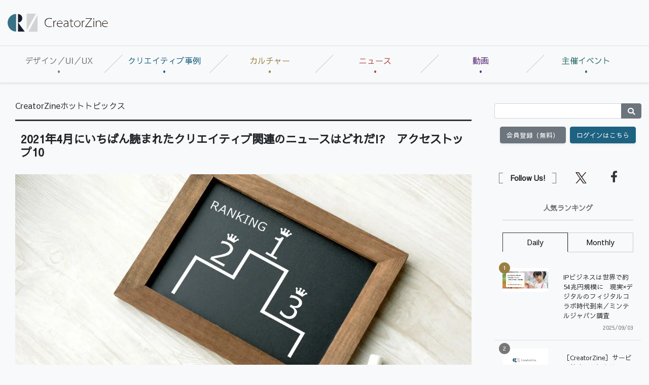

--- FILE ---
content_type: text/html; charset=UTF-8
request_url: https://creatorzine.jp/article/detail/2235
body_size: 24045
content:


    
<!doctype html>
<html lang="ja">
    <head>
<script>
var dataLayer = dataLayer || [];
dataLayer.push({
'trackPageview':'CRZ/article/detail/2235',
'member' : 'nonmember',
'corner' : '/corner/3',
'article_type' : '記事',
'employee_name' : '小林 香菜子',
'publishtime' : '2021-08-10',
'timestamp' : '2026-01-21 19:23:30',
'author_name' : 'CreatorZine編集部',
});
</script><!-- Google Tag Manager -->
<script>(function(w,d,s,l,i){w[l]=w[l]||[];w[l].push({'gtm.start':
new Date().getTime(),event:'gtm.js'});var f=d.getElementsByTagName(s)[0],
j=d.createElement(s),dl=l!='dataLayer'?'&l='+l:'';j.async=true;j.src=
'https://www.googletagmanager.com/gtm.js?id='+i+dl;f.parentNode.insertBefore(j,f);
})(window,document,'script','dataLayer','GTM-KDJSWC9');
</script>
<!-- End Google Tag Manager -->
        <meta charset="UTF-8">
        <title>2021年4月にいちばん読まれたクリエイティブ関連のニュースはどれだ!?　アクセストップ10|CreatorZine|クリエイティブ×ITの情報でクリエイターを応援するウェブマガジン</title>
        <meta content="IE=edge" http-equiv="X-UA-Compatible">
        <meta name="viewport" content="width=device-width, initial-scale=1.0">
        <meta content="telephone=no" name="format-detection">
        <meta content="　2021年4月にいちばん読まれたクリエイティブ関連のニュースは？　アクセストップ10は次のとおりです。" name="description"/>
        <meta name="keywords" content="クリエイター,クリエイティブ,デザイン,デザイナー,テクノロジー,ディレクター,ディレクション">
        <meta content="NOODP" name="ROBOTS">
        <meta name="robots" content="max-image-preview:large">
        <meta content="CreatorZine" name="application-name"/>
        <meta
        content="browserconfig.xml" name="msapplication-config"/>
        <!-- sns -->
        <meta content="2021年4月にいちばん読まれたクリエイティブ関連のニュースはどれだ!?　アクセストップ10" property="og:title"/>
        <meta content="article" property="og:type"/>
        <meta content="https://creatorzine.jp/article/detail/2235" property="og:url"/>
        <meta content="https://creatorzine.jp/static/images/article/2235/2235_fb.jpg" property="og:image"/>
                    <meta property="og:image:width" content="1200">
            <meta property="og:image:height" content="630">
        
        <meta content="CreatorZine" property="og:site_name"/>
        <meta content="　2021年4月にいちばん読まれたクリエイティブ関連のニュースは？　アクセストップ10は次のとおりです。" property="og:description"/>
        <meta content="100002509171990" property="fb:admins">
        <meta content="summary_large_image" name="twitter:card"/>
        <meta content="@CreatorZine" name="twitter:site">
        
            <meta name="cxenseparse:sho-article-type" content="記事">
<meta name="cxenseparse:sho-article-title" content="2021年4月にいちばん読まれたクリエイティブ関連のニュースはどれだ!?　アクセストップ10">
<meta name="cxenseparse:sho-corner" content="CreatorZineホットトピックス">
<meta name="cxenseparse:sho-corner-id" content="3">
    <meta name="cxenseparse:sho-tag" content="人気記事＆ニュースランキング">
<meta name="cxenseparse:sho-author" content="CreatorZine編集部">
  <meta name="cxenseparse:sho-publish-y" content="2021">
<meta name="cxenseparse:sho-publish-m" content="202108">
<meta name="cxenseparse:sho-publish-d" content="20210810">
<meta name="cxenseparse:recs:publishtime" content="2021-08-10T08:00:00+09:00">
  <meta name="cxenseparse:recs:image" content="https://creatorzine.jp/static/images/article/2235/2235_th.jpg"/>
<meta name="cxenseparse:sho-articlepath" content="detail/2235">
                                
                                    
                        <link rel="canonical" href="https://creatorzine.jp/article/detail/2235"/>
            <meta name="cXenseParse:pageclass" content="article"/>
        
            <link href="/rss/new/index.xml" rel="alternate" title="RSS new article" type="application/rss+xml"> <!-- icon -->
            <link href="/favicon.ico" rel="shortcut icon">

            <link href="https://creatorzine.jp/static/common/img/CreatorZine_logo__squar.jpg" rel="apple-touch-icon" sizes="180x180">
            <link href="" rel="icon" sizes="32x32" type="image/png">
            <link href="" rel="icon" sizes="16x16" type="image/png">
            <link href="" rel="manifest">
            <link color="#333333" href="" rel="mask-icon">
            <meta content="#333333" name="msapplication-TileColor">
            <meta content="#ffffff" name="theme-color">
            <!-- local style -->
            <link href="//crz-cdn.shoeisha.jp/static/common/css/bootstrap.css" rel="stylesheet">
            <link href="//crz-cdn.shoeisha.jp/static/common/css/slick.css" rel="stylesheet" type="text/css"/>
            <link href="//crz-cdn.shoeisha.jp/static/common/css/slick-theme.css" rel="stylesheet" type="text/css"/>
            <link href="//crz-cdn.shoeisha.jp/static/common/fonts/fontawesome5.9.0/css/all.min.css?v"rel="stylesheet">
            <link href="//crz-cdn.shoeisha.jp/static/common/fonts/Sawarabi_Gothic.css?v" rel="stylesheet">
            <link href="//crz-cdn.shoeisha.jp/static/common/css/style.css?v=1" rel="stylesheet">
            <link rel="stylesheet" type="text/css" href="//crz-cdn.shoeisha.jp/lib/lightbox/css/lightbox.min.css">
            <link href="//crz-cdn.shoeisha.jp/static/common/css/scroll-hint.css" rel="stylesheet">

                            <script src="//crz-cdn.shoeisha.jp/static/common/js/jquery-3.1.0.js"></script>
                <script src="//crz-cdn.shoeisha.jp/static/common/js/jquery.magnific-popup.min.js"></script>
                <script src="//crz-cdn.shoeisha.jp/static/common/js/dfp.js"></script>
                <script src="//crz-cdn.shoeisha.jp/static/common/js/embed.js"></script>
                <script src="//crz-cdn.shoeisha.jp/static/common/js/scroll-hint.min.js"></script>
                <script>
                    init_dpf();
                </script>
            
            <!-- Cxense script start -->
<script type="text/javascript">
  
  function cxHasLocalStorage() {
    try { return typeof window.localStorage === 'object' && typeof window.localStorage.getItem === 'function'; } catch (e) { return false; }
  }
  function cx_getOptOutStatus(key) {
    var status = false;
    if (cxHasLocalStorage()) {
      var optedOut = window.localStorage.getItem(key);
      if (optedOut && optedOut === 'true') {
        status = true;
      }
    }
    return status;
  }
  var cX = cX || {};
  cX.callQueue = cX.callQueue || [];
  if (cx_getOptOutStatus('cx_optOut')) {
    cX.callQueue.push(['requireConsent']);
    cX.callQueue.push(['clearIds']);
  }
  cX.CCE = cX.CCE || {}; cX.CCE.callQueue = cX.CCE.callQueue || [];
  cX.callQueue.push(['setSiteId', '1138545256645960572']);
  var cx_props = cx_props || {}; cx_props['k'] = [];
  var cpl = [];
  var spl = [];
  cX.callQueue.push(['invoke', function() {
    var cp = {}, sa = {};
    var cpMaxLen = 40;
    var cpKeyLen = 20;
    try{
      var refhost = cX.library._findRealReferrer().split('/')[2];
      if(refhost && location.hostname !== refhost) {
        cp["referrer_host"] = sa["referrer_host_S"] = refhost.slice(0,cpMaxLen);
      }
    }catch(e){}
    var u = ["utm_source", "utm_medium", "utm_term", "utm_content", "utm_campaign"];
    if((typeof(spl) !== "undefined") && (Object.prototype.toString.call(spl) === "[object Array]")) {
      Array.prototype.push.apply(u, spl);
    }
    if(location.search) location.search.substring(1).split("&").forEach(function(k){
      try{
        var v = k.split("=");
        if(v[0].slice(0,3)==="cx_" && v[1]) {
          sa[v[0].replace(/^cx_/,"")+"_S"] = decodeURIComponent(v[1]).slice(0,cpMaxLen);
        } else if(u.indexOf(v[0].toLowerCase())!==-1 && v[1]) {
          cp[v[0].toLowerCase().slice(0,cpKeyLen)] = sa[v[0].toLowerCase()+"_S"] = decodeURIComponent(v[1]).slice(0,cpMaxLen);
        } else if((typeof(cpl) !== "undefined") && (Object.prototype.toString.call(cpl) === "[object Array]") && (cpl.indexOf(v[0].toLowerCase())!==-1 && v[1])) {
          cp[v[0].toLowerCase().slice(0,cpKeyLen)] = decodeURIComponent(v[1]).slice(0,cpMaxLen);
        }
      }catch(e){}
    });
    if(!cX.getUserId(false)) {
      cp["newuser"] = sa["newuser_S"] = "true";
    }
    else {
      try{
        var t = new Date().getTime() - parseInt(cX.library.m_atfr.match(/altm=(\d+)/)[1]);
        if (t >= 1000*60*30) {
          cX.stopAllSessionAnnotations();
          var da = Math.floor(t/(1000*60*60*24));
          if(da < 1) {
            cp["elapsed"] = sa["elapsed_S"] = "\u0031\u65E5\u4EE5\u5185";
          } else if(da < 7) {
            cp["elapsed"] = sa["elapsed_S"] = String(da)+"\u65E5\u3076\u308A";
          } else if(da < 31) {
            cp["elapsed"] = sa["elapsed_S"] = String(Math.floor(da/7))+"\u9031\u9593\u3076\u308A";
          } else if(da < 365) {
            cp["elapsed"] = sa["elapsed_S"] = String(Math.floor(da/31))+"\u30F6\u6708\u3076\u308A";
          } else {
            cp["elapsed"] = sa["elapsed_S"] = "1\u5E74\u4EE5\u4E0A";
          }
        }
      } catch(e) {}
    }
    var cx_eu = cX.getCookie('eu');
    if (cx_eu){
        cX.setCustomParameters({'status': 'login'});
        cX.addExternalId({'id': cx_eu, 'type': 'sho'});
    }
    if (typeof eU !== 'undefined' && typeof eU.isLoggingIn === 'function') {
        cX.setCustomParameters({'logging_in': eU.isLoggingIn()});
    }

    var originalRef=document.referrer;
    if(originalRef.match(/faeb92b469b40c9d72e4-dc920caace12a27e58d45a42e86d29a2\.ssl\.cf2\.rackcdn\.com\/generic_v[0-9]+\.html/) || originalRef.match(/cdn\.cxpublic\.com\/generic_v[0-9]+\.html/)){
        sa["cx_source_S"] = "cxrecs";
    }
    if(Object.keys(cp).length>0) {
      cX.setCustomParameters(cp);
    }
    if(Object.keys(sa).length>0) {
      cX.startSessionAnnotation(sa);
    }
    try {
      "newuser_S" in cX.library._getSessionAnnotations() && cx_props['k'].push("newuser");
    } catch(e) {}
  }]);

  if (location.pathname.match(/^\/article\/detail\/(\d+)/)) {
    var current_page = 1;
    if(location.search) location.search.substring(1).split("&").forEach(function(k){
      try{
        var v = k.split("=");
        if (v[0] === 'p') {
          current_page = v[1];
        }
      }catch(e){}
    });
    cX.callQueue.push(['setCustomParameters', { 'page': current_page }]);
  }
  cX.CCE.callQueue.push(['sendPageViewEvent', 'sho', '15407cc43187c9b0981171abc4e9b4dc4e1d7c22']);
</script>
<script type="text/javascript">
(function(d,s,e,t){e=d.createElement(s);e.type='text/java'+s;e.async='async';e.src='https://cdn.cxense.com/cx.cce.js';t=d.getElementsByTagName(s)[0];t.parentNode.insertBefore(e,t);})(document,'script');
</script>
<script>(function(src){var a=document.createElement("script");a.type="text/javascript";a.async=true;a.src=src;var b=document.getElementsByTagName("script")[0];b.parentNode.insertBefore(a,b)})("https://experience-ap.piano.io/xbuilder/experience/load?aid=GS6a2R95pj");</script>
<!-- Cxense script end -->
<!-- Cxense Customized script start -->
<script type="text/javascript">
  window.cXcustom = window.cXcustom || function() {(window.cXcustom.q = window.cXcustom.q || []).push(arguments)};
  cX.callQueue.push(['invoke', function() {
    var cx_reading_params = {origin: "sho-web", persistedQueryId: "15407cc43187c9b0981171abc4e9b4dc4e1d7c22"};
    cXcustom("scrollDepth", function(pos){cX.sendEvent("scroll", {pos_entire_page:String(pos)+'%'}, cx_reading_params);} , 0, '', false, 1000);
    cXcustom("scrollDepth", function(pos){cX.sendEvent("scroll", {pos_in_article:String(pos)+'%'}, cx_reading_params);}, 1, 'detail-block', true, 1000);
    cXcustom("clickedTracker", function(func, obj){func("clicked", obj, cx_reading_params)});
    cX.loadScript("/static/common/js/cx-custom.js");
  }]);
</script>
<!-- Cxense Customized script end -->
<!-- Facebook Pixel Code -->
<script>!function(f,b,e,v,n,t,s){if(f.fbq)return;n=f.fbq=function(){n.callMethod?n.callMethod.apply(n,arguments):n.queue.push(arguments)};if(!f._fbq)f._fbq=n;n.push=n;n.loaded=!0;n.version='2.0';n.queue=[];t=b.createElement(e);t.async=!0;t.src=v;s=b.getElementsByTagName(e)[0];s.parentNode.insertBefore(t,s)}(window,document,'script','https://connect.facebook.net/en_US/fbevents.js');fbq('init', '1704151296468367'); fbq('track', 'PageView');</script><noscript><img height="1" width="1" src="https://www.facebook.com/tr?id=1704151296468367&ev=PageView&noscript=1"/></noscript>
<!-- End Facebook Pixel Code -->
</head>
            <body class="bg-light" id="">
<!-- Google Tag Manager (noscript) -->
<noscript><iframe src="https://www.googletagmanager.com/ns.html?id=GTM-KDJSWC9"
height="0" width="0" style="display:none;visibility:hidden"></iframe></noscript>
<!-- End Google Tag Manager (noscript) -->
              
                <div id="fb-root"></div>
                <script>(function(d, s, id) {
                    var js, fjs = d.getElementsByTagName(s)[0];
                    if (d.getElementById(id)) return;
                    js = d.createElement(s); js.id = id;
                    js.src = 'https://connect.facebook.net/ja_JP/sdk.js#xfbml=1&version=v3.2';
                    fjs.parentNode.insertBefore(js, fjs);
                }(document, 'script', 'facebook-jssdk'));</script>

                                            <header id="header">
                    <div class="container-fluid">
                        <div class="row align-items-center">
                            <p class="col-lg-2 d-none d-lg-block m-0 pr-0" id="logo">
                                <a href="/"><img alt="CreatorZine" src="//crz-cdn.shoeisha.jp/static/common/img/logo.svg"></a>
                            </p>
                            <!-- ad -->
                            <script type="text/javascript">
  (function() {
    var ww = document.documentElement.clientWidth;
    function resize(){
      var style = document.createElement("style");
      document.head.appendChild( style );
      var sheet = style.sheet;
      sheet.insertRule( "#super_banner iframe{ height:"+(90*ww/728)+"px;width:"+ww+"px;}", 0 );
    }
    if (ww < 992) {
      resize();
    }
  })();
</script>
<style>
#super-banner iframe{
   overflow:hidden;
}
</style>
<!-- ad -->
<div class="ad col-lg-10 text-right pr-0">
  <div id="super_banner">
  <!-- /5473248/CRZ_SB -->
  <div id='div-gpt-ad-1561001790814-0'>
  <script>
  googletag.cmd.push(function() { googletag.display('div-gpt-ad-1561001790814-0'); });
  </script>
  </div>
  </div>
</div>

  <script>
    var dfp_sp_banner_ids = [
      'div-gpt-ad-1561001790814-0',
    ];
        googletag.pubads().addEventListener('slotRenderEnded', function(e) {
      var ad_id = e.slot.getSlotElementId();
      if (dfp_sp_banner_ids.indexOf(ad_id) !== -1) {
        var head = $('#'+ad_id).find('iframe').last().contents().find('head');
        var ww = document.documentElement.clientWidth;
        if (ww < 992) {
//          var style = "#google_image_div {-moz-transform: scale(" + ww / 728 + "," + ww / 728 + ");-moz-transform-origin: 0 0;-webkit-transform: scale(" + ww / 728 + "," + ww / 728 + ");-webkit-transform-origin: 0 0;-o-transform: scale(" + ww / 728 + "," + ww / 728 + ");-o-transform-origin: 0 0;-ms-transform: scale(" + ww / 728 + "," + ww / 728 + ");-ms-transform-origin: 0 0;}";
//          head.append('<style>'+style+'</style>');
        }

        head.append('<link rel="stylesheet" href="//crz-cdn.shoeisha.jp/static/common/fonts/fontawesome5.9.0/css/all.min.css">');
        head.append('<link rel="stylesheet" href="//crz-cdn.shoeisha.jp/static/common/fonts/Sawarabi_Gothic.css">');
        head.append('<link href="//crz-cdn.shoeisha.jp/static/common/css/bootstrap.css" rel="stylesheet" type="text/css" media="all" />');
        head.append('<link href="//crz-cdn.shoeisha.jp/static/common/css/style.css?v=1" rel="stylesheet" type="text/css" media="all" />');
      }
    });

    googletag.pubads().addEventListener('slotOnload', function(e) {
      var ad_id = e.slot.getSlotElementId();
      if (dfp_sp_banner_ids.indexOf(ad_id) !== -1) {
        var ad = $('#'+ad_id).find('iframe').last();
        var contents = ad.contents();
        var head = contents.find('head');

        if (contents.find('body').length === 0 || !contents.find('body').html()) {
          $('#' + ad_id).remove();
        }

        // slotRenderEnbedのイベントでstyle付与が間に合わない場合がある
        if (head.find('link').length === 0) {
          head.append('<link rel="stylesheet" href="//crz-cdn.shoeisha.jp/static/common/fonts/fontawesome5.9.0/css/all.min.css">');
          head.append('<link rel="stylesheet" href="//crz-cdn.shoeisha.jp/static/common/fonts/Sawarabi_Gothic.css">');

          head.append('<link href="//crz-cdn.shoeisha.jp/static/common/css/bootstrap.css" rel="stylesheet" type="text/css" media="all" />');
          head.append('<link href="//crz-cdn.shoeisha.jp/static/common/css/style.css?v=1" rel="stylesheet" type="text/css" media="all" />');
        }
        if (head.find('style').length === 0) {
          var ww = document.documentElement.clientWidth;
          if (ww < 992) {
            //var style = "#google_image_div {-moz-transform: scale(" + ww / 728 + "," + ww / 728 + ");-moz-transform-origin: 0 0;-webkit-transform: scale(" + ww / 728 + "," + ww / 728 + ");-webkit-transform-origin: 0 0;-o-transform: scale(" + ww / 728 + "," + ww / 728 + ");-o-transform-origin: 0 0;-ms-transform: scale(" + ww / 728 + "," + ww / 728 + ");-ms-transform-origin: 0 0;}";
            //head.append('<style>'+style+'</style>');
          }
        }
      }
    });

    $(window).on('load', function() {
      // 中身が無い広告でslotOnloadを通らない場合がある
      dfp_sp_banner_ids.map(function(ad_id) {
        var ad = $('#'+ad_id).find('iframe').last();
        var contents = ad.contents();
        if (contents.find('body').length === 0 || !contents.find('body').html()) {
          $('#' + ad_id).remove();
        }
      });
    });
  </script>
</ul>
<!-- / .ad -->


                            <!-- / .ad -->
                        </div>
                        <!--/row-->
                    </div>
                    <!--/container-fluid-->
                </header>
                            
                                            <nav class="navbar navbar-expand-lg navbar-light border-bottom border-top bg-light shadow-sm" id="gNav" role="navigation">
                    <a class="navbar-brand d-lg-none mr-0" href="/"><img alt="CreatorZine" src="//crz-cdn.shoeisha.jp/static/common/img/logo.svg"></a>
                    <div class="d-flex">
                                
<script>
</script>

    <!--login btn-->
    <ul class="d-lg-none login-btn d-flex justify-content-end align-items-center p-0 m-0">
                <li class="btn rounded-0 text-center border-right border-left">
            <a href="/user/regist/?ref=/article/detail/2235&amp;utm_source=creatorzine.jp&amp;utm_medium=self&amp;utm_campaign=regist&amp;utm_term=/article/detail/2235">会員登録<br>(無料)</a>
        </li>
        <li class="btn rounded-0 text-center border-right">
            <a data-toggle="modal" href="#modal_login">
                <i class="fas fa-lock"></i><br>ログイン</a>
        </li>
            </ul>
    <!--/login btn-->
                        <!--/login btn-->
                        <button aria-controls="navbarSupportedContent" aria-expanded="false" aria-label="Toggle navigation" class="navbar-toggler border-0" data-target="#navbarSupportedContent" data-toggle="collapse" type="button">
                            <span></span>
                            <span></span>
                            <span></span>
                        </button>
                    </div>

                    <div class="collapse navbar-collapse pb-3" id="navbarSupportedContent">
                        <ul class="navbar-nav w-100 navbar-nav w-100 nav-justified mr-auto">
                            <li class="nav-color1 nav-item pr-2">
                                <a class="nav-link px-3" href="/article/t/デザイン／UI／UX">デザイン／UI／UX</a>
                                                                                            </li>
                            <li class="nav-color2 nav-item pr-2">
                                <a class="nav-link px-3" href="/article/t/%E3%82%AF%E3%83%AA%E3%82%A8%E3%82%A4%E3%83%86%E3%82%A3%E3%83%96%E4%BA%8B%E4%BE%8B">クリエイティブ事例</a>
                                                            </li>
                            <li class="nav-color3 nav-item pr-2">
                                <a class="nav-link px-3" href="/article/t/%E3%82%AB%E3%83%AB%E3%83%81%E3%83%A3%E3%83%BC">カルチャー</a>
                                                            </li>
                            <li class="nav-color4 nav-item pr-2">
                                <a class="nav-link px-3" href="/news">ニュース</a>
                            </li>
                        <li class="nav-color6 nav-item pr-2">
                                <a class="nav-link px-3" href="/movie">動画</a>
                            </li>
                            <li class="nav-color5 nav-item pr-2">
                                <a class="nav-link px-3" href="https://event.shoeisha.jp/crzmix/20250319/">主催イベント</a>
                            </li>
                        </ul>
                    </div>
                </nav>
                            
                                                                        <div class="container-fluid bg-light py-lg-3">
                        <div class="row">
                            <main class="col-xl-9 col-lg-8 pt-3" role="main">
                                    
                            

                                
<article id="article_body_block" class="container-fluid" itemscope itemtype="http://schema.org/Article">
    <ul class="d-flex flex-wrap m-0 mb-3 p-0 list-unstyled">
        <li class="mr-2" itemscope="" itemtype="https://schema.org/BreadcrumbList">
                        <span itemprop="itemListElement" itemscope="" itemtype="https://schema.org/ListItem">
                            <a itemprop="item" href="/article/corner/3" itemprop="url"><span itemprop="name">CreatorZineホットトピックス</span></a>
                        <meta itemprop="position" content="1" />
            </span>
        </li>
    </ul>

    <h1 class="h101" itemprop="headline name">2021年4月にいちばん読まれたクリエイティブ関連のニュースはどれだ!?　アクセストップ10</h1>
        
        <figure><img itemprop="image" alt="2021年4月にいちばん読まれたクリエイティブ関連のニュースはどれだ!?　アクセストップ10" src="//crz-cdn.shoeisha.jp/static/images/article/2235/2235.jpg"></figure>
        <!--detail-block-->
    <div class="detail-block mb-3">

<div class="d-md-flex">
  <div class="mr-auto">
      <ul class="list-inline m-0 p-0">
                                <li class="mr-1 list-inline-item">
                    <a href="/tag/128/">
                        <span class="badge badge-secondary">人気記事＆ニュースランキング</span>
                    </a>
                </li>
                            </ul></div>
  <div class="col-md-6 p-0"> <script>
    // from:https://github.com/jserz/js_piece/blob/master/DOM/ChildNode/remove()/remove().md
  (function (arr) {
      arr.forEach(function (item) {
          if (item.hasOwnProperty('remove')) {
              return;
          }
          Object.defineProperty(item, 'remove', {
              configurable: true,
              enumerable: true,
              writable: true,
              value: function remove() {
                  if (this.parentNode !== null)
                      this.parentNode.removeChild(this);
              }
          });
      });
  })([Element.prototype, CharacterData.prototype, DocumentType.prototype]);
</script>
<style>
.mb-2 {
  margin-top: 0.5rem !important;
}
</style>
<ul class="d-flex flex-wrap list-unstyled m-0 mb-2 p-0 justify-content-md-end">
  <li class="mr-2"><a href="https://x.com/intent/post?text=2021%E5%B9%B44%E6%9C%88%E3%81%AB%E3%81%84%E3%81%A1%E3%81%B0%E3%82%93%E8%AA%AD%E3%81%BE%E3%82%8C%E3%81%9F%E3%82%AF%E3%83%AA%E3%82%A8%E3%82%A4%E3%83%86%E3%82%A3%E3%83%96%E9%96%A2%E9%80%A3%E3%81%AE%E3%83%8B%E3%83%A5%E3%83%BC%E3%82%B9%E3%81%AF%E3%81%A9%E3%82%8C%E3%81%A0%21%3F%E3%80%80%E3%82%A2%E3%82%AF%E3%82%BB%E3%82%B9%E3%83%88%E3%83%83%E3%83%9710&url=https://creatorzine.jp/article/detail/2235&via=CreatorZine" target="_blank" rel="noopener"><img src="//crz-cdn.shoeisha.jp/static/templates/img/icon/icon_x.svg" alt="X"></a></li>
  <li class="mr-2"><a href="https://www.facebook.com/sharer/sharer.php?u=https://creatorzine.jp/article/detail/2235" target="_blank" rel="noopener"><img src="//crz-cdn.shoeisha.jp/static/templates/img/icon/icon_facebook.svg" alt="Facebook"></a></li>
    <li class="mr-2"><a href="https://note.com/intent/post?url=https://creatorzine.jp/article/detail/2235&hashtags=creatorzine%2C" target="_blank" rel="noopener"><img src="//crz-cdn.shoeisha.jp/static/templates/img/icon/icon_note.svg" alt="note"></a></li>
  <li class="mr-2"><a href="http://b.hatena.ne.jp/entry/https://creatorzine.jp/article/detail/2235" target="_blank" class="hatena-bookmark-button" data-hatena-bookmark-layout="simple-balloon" title="このエントリーをはてなブックマークに追加"><img src="//crz-cdn.shoeisha.jp/static/templates/img/icon/icon_hatena.svg" alt="hatena"><a href="http://b.hatena.ne.jp/entry/https://creatorzine.jp/article/detail/2235" class="hatena-bookmark-button" data-hatena-bookmark-layout="simple-balloon" title="このエントリーをはてなブックマークに追加"></a></li>
  </ul></div>
</div>

<div class="d-md-flex">
  <div class="mr-auto">
 <!-- authorDetail -->
        <div class="authorDetail mb-1 mb-md-4">
            <div class="authorName" itemprop="author" itemscope itemtype="http://schema.org/Person">
                                                                                                                                                                <a href="/author/1"><span itemprop="name">CreatorZine編集部</span></a>[著]
                                                                    </div>
        </div>
        <!-- / authorDetail -->
    </div>
  <div> <div class="day mb-4 mb-sm-0" itemprop="datepublished">2021/08/10 08:00</div></div>
</div>


                <!--lead-->
        <div class="topSection border-secondry border-top border-bottom pt-4 px-md-2 mb-5">
            <p>　2021年4月にいちばん読まれたクリエイティブ関連のニュースは？　アクセストップ10は次のとおりです。
</p>
        </div>
        <!--/lead-->
        
        <div class="article" itemprop="articleBody">
                                                        <h2>2021年4月のクリエイティブ関連のニュースは？　アクセスランキングトップ10</h2>
<p>第1位　<a href="https://creatorzine.jp/news/detail/2001" target="_blank">Apple、新しいiMacやiPad Pro、新色iPhone 12、AirTagなど続々と発表</a></p>
<figure>
  <a href="https://creatorzine.jp/news/detail/2001" target="_blank"><img src="//crz-cdn.shoeisha.jp/static/images/article/1914/1914_01.jpg" /></a></figure>
<p>第2位　<a href="https://creatorzine.jp/news/detail/1940" target="_blank">コクヨデザインアワードから生まれた「本当の定規」全国販売開始　「太さ（幅）がない線」で目盛りを表現</a></p>
<figure>
  <a href="https://creatorzine.jp/news/detail/1940" target="_blank"><img src="//crz-cdn.shoeisha.jp/static/images/article/1914/1914_02.png" /></a></figure>
<p>第3位　<a href="https://creatorzine.jp/news/detail/1936" target="_blank">コロナ禍でオンラインシフトしたメリット、最多は「移動時間の削減」　2位は男女で違い／テレリモ総研</a></p>
<figure>
  <p><a href="https://creatorzine.jp/news/detail/1936" target="_blank"><img src="//crz-cdn.shoeisha.jp/static/images/article/1914/1914_03.png" /></a></p>
</figure>
<p>第4位　<a href="https://creatorzine.jp/news/detail/1992" target="_blank">凸版印刷、マイナンバーカードをスマホにかざすだけで本人確認を可能にする「本人確認アプリ」を開発</a></p>
<p>第5位　<a href="https://creatorzine.jp/news/detail/1944" target="_blank">Webフォントを使用しない理由、「月額利用料がかかる」が過半数／さくらインターネット調査</a></p>
<p>第6位　<a href="https://creatorzine.jp/news/detail/2016" target="_blank">サンワサプライ、静電気式やディスクタイプ、導電性ファイバーなど仕様違いのタッチペン10種類を発売</a></p>
<p>第7位　<a href="https://creatorzine.jp/news/detail/1955" target="_blank">アップル、「探す」アプリ最新版公開　探索ネットワーク解放で新たに他社製アイテムを見つけることが可能に</a></p>
<p>第8位　<a href="https://creatorzine.jp/news/detail/1986" target="_blank">集英社、個人・少数チームで活動するゲームクリエイターを支援するプロジェクトをスタート</a></p>
<p>第9位　<a href="https://creatorzine.jp/news/detail/1949" target="_blank">「定額制動画配信サービス」利用率は4割　1年後には半数が利用しているイメージ／LINEリサーチ調査</a></p>
<p>第10位　<a href="https://creatorzine.jp/news/detail/1939" target="_blank">ソニー銀行と日本ユニシス、個人向け金融アドバイスアプリ提供開始　複数金融機関の資産情報を一元</a></p>

                                        
                    </div>

<!-- Cxense Module: 記事本文中記事誘導ウィジェット -->
<div id="cx_f6338a6d75c2ebccbeaa0b06d6576f8b6871c392"></div>
<script type="text/javascript">
    var cX = window.cX = window.cX || {}; cX.callQueue = cX.callQueue || [];
    cX.CCE = cX.CCE || {}; cX.CCE.callQueue = cX.CCE.callQueue || [];
    cX.CCE.callQueue.push(['run',{
        widgetId: 'f6338a6d75c2ebccbeaa0b06d6576f8b6871c392',
        targetElementId: 'cx_f6338a6d75c2ebccbeaa0b06d6576f8b6871c392'
    }]);
</script>
<!-- Cxense Module End -->

    </div>
    <!--/detail-block-->

    <!--pagenation-->

<!--related-link-->
<section id="related-link-block">
                        
            <ul class="detail-btn d-flex flex-wrap justify-content-center align-items-center text-white m-0 mb-3 p-0">
          <li class="btn btn-secondary mr-2 shadow-sm">
          <a href="/article/corner/3"><i class="far fa-file-alt"></i> バックナンバー</a>
          </li>
          <li class="btn btn-secondary shadow-sm">
              <a href="/article/detail/2235?mode=print">
                  <i class="fas fa-print"></i>
                  印刷用を表示
              </a>
          </li>
        </ul>
    
            <script>
    // from:https://github.com/jserz/js_piece/blob/master/DOM/ChildNode/remove()/remove().md
  (function (arr) {
      arr.forEach(function (item) {
          if (item.hasOwnProperty('remove')) {
              return;
          }
          Object.defineProperty(item, 'remove', {
              configurable: true,
              enumerable: true,
              writable: true,
              value: function remove() {
                  if (this.parentNode !== null)
                      this.parentNode.removeChild(this);
              }
          });
      });
  })([Element.prototype, CharacterData.prototype, DocumentType.prototype]);
</script>
<style>
.mb-2 {
  margin-top: 0.5rem !important;
}
</style>
<ul class="d-flex flex-wrap list-unstyled m-0 mb-2 p-0 justify-content-center">
  <li class="mr-2"><a href="https://x.com/intent/post?text=2021%E5%B9%B44%E6%9C%88%E3%81%AB%E3%81%84%E3%81%A1%E3%81%B0%E3%82%93%E8%AA%AD%E3%81%BE%E3%82%8C%E3%81%9F%E3%82%AF%E3%83%AA%E3%82%A8%E3%82%A4%E3%83%86%E3%82%A3%E3%83%96%E9%96%A2%E9%80%A3%E3%81%AE%E3%83%8B%E3%83%A5%E3%83%BC%E3%82%B9%E3%81%AF%E3%81%A9%E3%82%8C%E3%81%A0%21%3F%E3%80%80%E3%82%A2%E3%82%AF%E3%82%BB%E3%82%B9%E3%83%88%E3%83%83%E3%83%9710&url=https://creatorzine.jp/article/detail/2235&via=CreatorZine" target="_blank" rel="noopener"><img src="//crz-cdn.shoeisha.jp/static/templates/img/icon/icon_x.svg" alt="X"></a></li>
  <li class="mr-2"><a href="https://www.facebook.com/sharer/sharer.php?u=https://creatorzine.jp/article/detail/2235" target="_blank" rel="noopener"><img src="//crz-cdn.shoeisha.jp/static/templates/img/icon/icon_facebook.svg" alt="Facebook"></a></li>
    <li class="mr-2"><a href="https://note.com/intent/post?url=https://creatorzine.jp/article/detail/2235&hashtags=creatorzine%2C" target="_blank" rel="noopener"><img src="//crz-cdn.shoeisha.jp/static/templates/img/icon/icon_note.svg" alt="note"></a></li>
  <li class="mr-2"><a href="http://b.hatena.ne.jp/entry/https://creatorzine.jp/article/detail/2235" target="_blank" class="hatena-bookmark-button" data-hatena-bookmark-layout="simple-balloon" title="このエントリーをはてなブックマークに追加"><img src="//crz-cdn.shoeisha.jp/static/templates/img/icon/icon_hatena.svg" alt="hatena"><a href="http://b.hatena.ne.jp/entry/https://creatorzine.jp/article/detail/2235" class="hatena-bookmark-button" data-hatena-bookmark-layout="simple-balloon" title="このエントリーをはてなブックマークに追加"></a></li>
  </ul>    
    </section><!-- / .related-link -->

        <!-- Cxense Module: あなたにオススメ -->
    <div id="cx_2803920f85c1da6fa4074d2501a914b1616a3c38"></div>
    <script type="text/javascript">
        var cX = window.cX = window.cX || {}; cX.callQueue = cX.callQueue || [];
        cX.CCE = cX.CCE || {}; cX.CCE.callQueue = cX.CCE.callQueue || [];
        cX.CCE.callQueue.push(['run',{
            widgetId: '2803920f85c1da6fa4074d2501a914b1616a3c38',
            targetElementId: 'cx_2803920f85c1da6fa4074d2501a914b1616a3c38'
        }]);
    </script>
    <!-- Cxense Module End -->

    <!--recommend-->
        <!--/recommend-->
    

        <!--pr-->
        <!--/pr-->
    </article>

<script>
  $(function() {
    if (cX.getCookie('se_justLoggedIn') == '1') {
      cX.callQueue.push(['invoke',function() {
        var site_id = '1138545256645960572';
        var article_id = '2235';
        cX.setSiteId(site_id);
        cX.setEventAttributes({ origin: 'sho-web', persistedQueryId: '15407cc43187c9b0981171abc4e9b4dc4e1d7c22' });
        var send_item = {
          "service": 'creatorzine',
          'article_id': article_id,
        };
        cX.sendEvent('login_action', send_item);
      }]);
      document.cookie = "se_justLoggedIn=; expires=Thu, 01 Jan 1970 00:00:00 UTC; path=/;";
    }
  });
</script>


                                            </main>
                                                    

<aside class="col-xl-3 col-lg-4 pt-xl-4">
    <!--form-->
    <!--form-->
<form action="/search" class="searchbox form-inline justify-content-center my-2 my-lg-0 d-none d-xl-block" method="GET" role="search">
    <div class="input-group mb-3">
        <input aria-describedby="srchInput" aria-label="Search" class="form-control" id="srchInput" name="q" type="text" value="">
        <div class="input-group-append">
            <button class="btn btn-secondary" type="submit">
                <i class="fas fa-search"></i>
            </button>
        </div>
    </div>
</form>
<!--/form-->
    <!--/form-->

    <!--login btn-->
            
<script>
</script>

            <!--login btn-->
        <ul class="p-0 m-0 mb-lg-2 mb-xl-5 login-btn d-none d-lg-flex justify-content-center align-items-center">
            <li class="btn btn-secondary mr-2 shadow-sm" data-toggle="tooltip" data-placement="top" data-html="true" title="<div class='text-left small'>会員登録をすると、全過去記事の閲覧や、会員限定のメルマガを受信できます</div>">
                <a href="/user/regist/?ref=/article/detail/2235&amp;utm_source=creatorzine.jp&amp;utm_medium=self&amp;utm_campaign=regist&amp;utm_term=/article/detail/2235">会員登録（無料）</a>
            </li>
            <li class="btn btn-info shadow-sm">
                <a data-toggle="modal" href="#modal_login">ログインはこちら</a>
            </li>
        </ul>
        <!--/login btn-->
        <!--/login btn-->
    <!-- ad -->

        <script type="text/javascript">
  $(function() {
//      (function() {
//        var style = document.createElement("style");
//        document.head.appendChild( style );
//        var sheet = style.sheet;
//        var ww = $(window).width();
//        var rww = ww*0.30;
//        $('#div-gpt-ad-1561001560390-0_ad_container').find('ins').map(function(index, item) {
//            $(item).css({'width': 300*rww/300, 'height': 300*rww/300});
//        });
//        sheet.insertRule( "#div-gpt-ad-1561001560390-0 iframe {-moz-transform: scale("+rww/300+","+rww/300+");-moz-transform-origin: 0 0;-webkit-transform: scale("+rww/300+","+rww/300+");-webkit-transform-origin: 0 0;-o-transform: scale("+rww/300+","+rww/300+");-o-transform-origin: 0 0;-ms-transform: scale("+rww/300+","+rww/300+");-ms-transform-origin: 0 0;}", 0 );
//        sheet.insertRule( "#div-gpt-ad-1561001560390-0{ height:"+(300*rww/300)+"px; width:"+rww+"px;}", 0 );
//        sheet.insertRule( "#rectangle iframe {-moz-transform: scale("+rww/300+","+rww/300+");-moz-transform-origin: 0 0;-webkit-transform: scale("+rww/300+","+rww/300+");-webkit-transform-origin: 0 0;-o-transform: scale("+rww/300+","+rww/300+");-o-transform-origin: 0 0;-ms-transform: scale("+rww/300+","+rww/300+");-ms-transform-origin: 0 0;}", 0 );
//        sheet.insertRule( "#rectangle{ height:"+(300*rww/300)+"px; width:"+rww+"px;}", 0 );
//        $('#div-gpt-ad-1561001560390-0 iframe').show();
//      })();
  });
</script>
<div class="text-center mb-5">
  <div id='div-gpt-ad-1561001560390-0' style='height:300px; width:300px;margin:0 auto;'>
  <script>
  googletag.cmd.push(function() { googletag.display('div-gpt-ad-1561001560390-0'); });
  </script>
  </div>
</div>
    <!-- /ad -->
    <!-- sns btn -->
                    <dl class="sns-btn row align-items-center px-4 d-none d-xl-flex">
                    <dt class="col-5 text-center">Follow Us!</dt>
                    <dd class="col-7">
                        <ul class="m-0 p-0 list-unstyled d-flex justify-content-around">
                            <li>
                                <a href="https://x.com/CreatorZine" target="_blank">
                                <img src="//crz-cdn.shoeisha.jp/static/common/img/icon-x.svg">
                                </a>
                            </li>
                            <li>
                                <a href="https://www.facebook.com/creatorzine" target="_blank">
                                    <i class="fab fa-facebook-f"></i>
                                </a>
                            </li>
                        </ul>
                    </dd>
                </dl>
    <!-- /sns btn -->

    <!--special contents-->
    <script>
  (function() {
    // addEventListener support for IE8
    function bindEvent(element, eventName, eventHandler) {
        if (element.addEventListener){
            element.addEventListener(eventName, eventHandler, false);
        } else if (element.attachEvent) {
            element.attachEvent('on' + eventName, eventHandler);
        }
    }

    /*
     Listen to message from child window
     e.data schema
      {
        'cmd': 'setHeightDfpAdSc',
        'value': document.getElementById('sc').offsetHeight,
        'id': e.currentTarget.frameElement.id
      };
    */
    bindEvent(window, 'message', function (e) {
      if (typeof e.data.indexOf === 'function' && e.data.indexOf("setHeightDfpAdSc") !== -1) {
        var msg = JSON.parse(e.data);
        // idをエスケープ Example msg.id: google_ads_iframe_/5473248/CRZ_SC_3_0
        var id = msg.id.replace(/([/])/g,'\\$1');

        // window.loadよりも遅くpostMessageを受信するケースが稀にある max_heightで指定した高さを上書きしないため判定
        if (msg.value > $('#' + id).height()) {
          $('#' + id).css('height', parseInt(msg.value) + 6);
        }
      }
    });
  })();
</script>
<section id="AdSpecialContents" class="special-contents px-3 pb-5 mb-3">
    <h3 class="h203 mb-4 w-100 d-flex justify-content-between align-items-center">Special Contents
        <span class="badge mb-1 badge-secondary">AD</span>
    </h3>
  <ul id="ad_special" class="m-0 p-0 list-unstyled sub-article small">
  <style>
    #ad_special iframe {
    width: 100%;
    height: 0;
  }
  </style>
    <script type="text/javascript">
    var dfp_special = [
        ['div-gpt-ad-1564556477398-0'],
        ['div-gpt-ad-1564556396305-0'],
        ['div-gpt-ad-1564556438844-0'],
    ];
    var dfp_special_ids = [
      'div-gpt-ad-1564556477398-0',
      'div-gpt-ad-1564556396305-0',
      'div-gpt-ad-1564556438844-0',
    ];

    dfp_special = dfp_shuffle_array( dfp_special );

    var ad_sc_flag = 0;
    for (var i = 0; dfp_special.length > i; i++) {
            document.write('<li id="ad_special_'+dfp_special[i][0]+'">');
            document.write('<div id="' + dfp_special[i][0] + '"><scri' + 'pt>googletag.display(\'' + dfp_special[i][0] + '\');<\/script></div>' );
      document.write('</li>');
      if ($('#' + dfp_special[i][0] + '_ad_container').text() == '') $('#ad_special_' + dfp_special[i][0]).addClass('noad');
    }

        googletag.pubads().addEventListener('slotRenderEnded', function(e) {
      var ad_id = e.slot.getSlotElementId();
      if (dfp_special_ids.indexOf(ad_id) !== -1) {
        var ad = $('#'+ad_id).find('iframe');
        var contents = ad.contents();
        var head = contents.find('head');

        head.append('<link rel="stylesheet" href="//crz-cdn.shoeisha.jp/static/common/fonts/fontawesome5.9.0/css/all.min.css?v">');
        head.append('<link rel="stylesheet" href="//crz-cdn.shoeisha.jp/static/common/fonts/Sawarabi_Gothic.css?v">');
        head.append('<link href="//crz-cdn.shoeisha.jp/static/common/css/bootstrap.css" rel="stylesheet" type="text/css" media="all" />');
        head.append('<link href="//crz-cdn.shoeisha.jp/static/common/css/style.css?v=1" rel="stylesheet" type="text/css" media="all" />');
        head.append('<style>figure {margin: 0 !important;} </style>');
        $('#ad_special_'+ad_id).show();
      }
    });

    googletag.pubads().addEventListener('slotOnload', function(e) {
      var ad_id = e.slot.getSlotElementId();
      if (dfp_special_ids.indexOf(ad_id) !== -1) {
        var ad = $('#'+ad_id).find('iframe');
        var contents = ad.contents();
        var head = contents.find('head');

        if (contents.find('body').length === 0 || !contents.find('body').html()) {
          $('#ad_special_' + ad_id).remove();
        } else {
          ad_sc_flag++;
        }

        // slotRenderEnbedのイベントでstyle付与が間に合わない場合がある
        if (head.find('link').length === 0) {
          head.append('<link rel="stylesheet" href="//crz-cdn.shoeisha.jp/static/common/fonts/fontawesome5.9.0/css/all.min.css?v">');
          head.append('<link rel="stylesheet" href="//crz-cdn.shoeisha.jp/static/common/fonts/Sawarabi_Gothic.css?v">');
          head.append('<link href="//crz-cdn.shoeisha.jp/static/common/css/bootstrap.css" rel="stylesheet" type="text/css" media="all" />');
          head.append('<link href="//crz-cdn.shoeisha.jp/static/common/css/style.css?v=1" rel="stylesheet" type="text/css" media="all" />');
        }
        if (head.find('style').length === 0) {
          head.append('<style>figure {margin: 0 !important;} </style>');
        }
      }
    });

    $(window).on('load', function() {
      var max_height = 0;
      // 中身が無い広告でslotOnloadを通らない場合がある
      dfp_special_ids.map(function(ad_id) {
        var ad = $('#' + ad_id + ' iframe');
        var contents = ad.contents();
        if (contents.find('body').length === 0 || !contents.find('body').html()) {
          $('#ad_special_' + ad_id).remove();
        } else {
          ad_sc_flag++;
        }

        if (ad.height() > max_height) {
          max_height = ad.height();
        }
      });

            dfp_special_ids.map(function(ad_id) {
        $('#' + ad_id + ' iframe').css('height', max_height);
      });

      if ($('#AdSpecialContents').is(':visible') && !ad_sc_flag) $('#AdSpecialContents').hide();
      if (!$('#AdSpecialContents').is(':visible') && ad_sc_flag) $('#AdSpecialContents').show();
    });
    </script>
  </ul>
</section>
<!-- / .specialBlock -->

    <!-- /special contents -->

    <!--pr-->
    <style>
.pr iframe {width: 100%;}
</style>

    <div id="right_ad_article_link" class="pr alert alert-secondary small px-3 mb-5">
        <ul class="m-0 p-0 list-unstyled">
            <li class="py-1">
              <!-- /5473248/CRZ_AL_01 -->
              <div id='div-gpt-ad-1561005092877-0'>
                <script>
                googletag.cmd.push(function() { googletag.display('div-gpt-ad-1561005092877-0'); });
                </script>
              </div>
            </li>
            <li class="py-1">
              <!-- /5473248/CRZ_AL_02 -->
              <div id='div-gpt-ad-1561005185771-0'>
                <script>
                googletag.cmd.push(function() { googletag.display('div-gpt-ad-1561005185771-0'); });
                </script>
              </div>
            </li>
            <li class="py-1">
              <!-- /5473248/CRZ_AL_03 -->
              <div id='div-gpt-ad-1561005237741-0'>
              <script>
              googletag.cmd.push(function() { googletag.display('div-gpt-ad-1561005237741-0'); });
              </script>
              </div>
            </li>
            <li class="py-1">
              <!-- /5473248/CRZ_AL_04 -->
              <div id='div-gpt-ad-1561005281623-0'>
              <script>
              googletag.cmd.push(function() { googletag.display('div-gpt-ad-1561005281623-0'); });
              </script>
              </div>
            </li>
        </ul>
      </div>
  <script>
    var dfp_pr_ids = [
      'div-gpt-ad-1561005092877-0',
      'div-gpt-ad-1561005185771-0',
      'div-gpt-ad-1561005237741-0',
      'div-gpt-ad-1561005281623-0',
    ];
    var ad_article_link_flag = 0;
            googletag.pubads().addEventListener('slotRenderEnded', function(e) {
      var ad_id = e.slot.getSlotElementId();
      if (dfp_pr_ids.indexOf(ad_id) !== -1) {
      }
    });

    googletag.pubads().addEventListener('slotOnload', function(e) {
      var ad_id = e.slot.getSlotElementId();
      if (dfp_pr_ids.indexOf(ad_id) !== -1) {
        var ad = $('#'+ad_id).find('iframe').last();
        var contents = ad.contents();
        var head = contents.find('head');

        if (contents.find('body').length === 0 || !contents.find('body').html()) {
          $('#' + ad_id).remove();
        } else {
          ad_article_link_flag++;
        }
      }
    });

    $(window).on('load', function() {
      // 中身が無い広告でslotOnloadを通らない場合がある
      dfp_pr_ids.map(function(ad_id) {
        var ad = $('#'+ad_id).find('iframe').last();
        var contents = ad.contents();
        if (contents.find('body').length === 0 || !contents.find('body').html()) {
          $('#' + ad_id).remove();
        } else {
          var ad_selector = '#' + ad_id + ' iframe';
          $(ad_selector).css('min-height', contents.find('body').height());
          ad_article_link_flag++;
        }
      });

      if ($('#right_ad_article_link').is(':visible') && !ad_article_link_flag) $('#right_ad_article_link').hide();
      if (!$('#right_ad_article_link').is(':visible') && ad_article_link_flag) $('#right_ad_article_link').show();

    });
  </script>
</ul>

    <!--/pr-->

    <!--ranking contents-->
    <section class="ranking-contents px-3 pb-5">
    <h3 class="h203 mb-4">人気ランキング</h3>

    <ul class="m-0 p-0 list-unstyled nav nav-tabs mb-3 text-center" id="ranking-tab" role="tablist">
        <li class="nav-item w-50">
            <a aria-controls="daily" aria-selected="true" class="nav-link active" data-toggle="tab" href="#daily" id="daily-tab" role="tab">Daily</a>
        </li>
        <li class="nav-item w-50">
            <a aria-controls="monthly" aria-selected="false" class="nav-link" data-toggle="tab" href="#monthly" id="monthly-tab" role="tab">Monthly</a>
        </li>
    </ul>
    <div class="tab-content" id="ranking-tab-content">
        <div aria-labelledby="daily-tab" class="tab-pane fade show active" id="daily" role="tabpanel">
            <ol class="m-0 p-0 list-unstyled sub-article small">
                                    <li>
                        <a class="py-3 row border-bottom" href="/article/detail/6813">
                            <figure class="col-5 text-center"><img alt="" src="//crz-cdn.shoeisha.jp/static/images/article/6813/6813_fb.jpg"></figure>
                            <div class="col-7">
                                <p class="ranking-title mb-2">IPビジネスは世界で約54兆円規模に　現実×デジタルのフィジタルコラボ時代到来／ミンテルジャパン調査</p>
                                <p class="m-0 text-secondary text-right small">2025/09/03
                                    
                                </p>
                            </div>

                        </a>
                    </li>
                                    <li>
                        <a class="py-3 row border-bottom" href="/article/detail/6939">
                            <figure class="col-5 text-center"><img alt="" src="//crz-cdn.shoeisha.jp/static/images/article/6939/arena.png"></figure>
                            <div class="col-7">
                                <p class="ranking-title mb-2">［CreatorZine］サービス停止のお知らせと、長らくのご愛顧への感謝</p>
                                <p class="m-0 text-secondary text-right small">2025/11/28
                                    
                                </p>
                            </div>

                        </a>
                    </li>
                                    <li>
                        <a class="py-3 row border-bottom" href="/article/detail/6915">
                            <figure class="col-5 text-center"><img alt="" src="//crz-cdn.shoeisha.jp/static/images/article/6915/th.jpg"></figure>
                            <div class="col-7">
                                <p class="ranking-title mb-2">生成キャラクターは“クリエイター”か　AI女優「Tilly Norwood」問題にみる、表現の主体性と契約の未来</p>
                                <p class="m-0 text-secondary text-right small">2025/11/19
                                    
                                </p>
                            </div>

                        </a>
                    </li>
                                    <li>
                        <a class="py-3 row border-bottom" href="/article/detail/6937">
                            <figure class="col-5 text-center"><img alt="" src="//crz-cdn.shoeisha.jp/static/images/article/6937/th.png"></figure>
                            <div class="col-7">
                                <p class="ranking-title mb-2">「推し活」経済の次のステージへ──自己表現を起点にしたファンと企業の新しい関係</p>
                                <p class="m-0 text-secondary text-right small">2025/11/21
                                    
                                </p>
                            </div>

                        </a>
                    </li>
                                    <li>
                        <a class="py-3 row border-bottom" href="/article/detail/6930">
                            <figure class="col-5 text-center"><img alt="" src="//crz-cdn.shoeisha.jp/static/images/article/6930/6930_01.jpg"></figure>
                            <div class="col-7">
                                <p class="ranking-title mb-2">「ABEMA Live」グローバル配信を20ヵ国・地域に拡大　ホロライブ3期生ライブを世界同時配信</p>
                                <p class="m-0 text-secondary text-right small">2025/10/28
                                    
                                </p>
                            </div>

                        </a>
                    </li>
                                    <li>
                        <a class="py-3 row border-bottom" href="/article/detail/6720">
                            <figure class="col-5 text-center"><img alt="" src="//crz-cdn.shoeisha.jp/static/images/article/6720/th.png"></figure>
                            <div class="col-7">
                                <p class="ranking-title mb-2">【最終回】デザインとコンサルティングの撹拌──デザイナーは「コンサル化」にどう対応するか</p>
                                <p class="m-0 text-secondary text-right small">2025/08/26
                                    
                                </p>
                            </div>

                        </a>
                    </li>
                                    <li>
                        <a class="py-3 row border-bottom" href="/article/detail/6810">
                            <figure class="col-5 text-center"><img alt="" src="//crz-cdn.shoeisha.jp/static/images/article/6810/th.jpg"></figure>
                            <div class="col-7">
                                <p class="ranking-title mb-2">「キャラクター戦略」が現代に再燃中　ブランドマスコットがデジタル時代で蘇るワケ</p>
                                <p class="m-0 text-secondary text-right small">2025/09/29
                                    
                                </p>
                            </div>

                        </a>
                    </li>
                                    <li>
                        <a class="py-3 row border-bottom" href="/article/detail/6922">
                            <figure class="col-5 text-center"><img alt="" src="//crz-cdn.shoeisha.jp/static/images/article/6922/6922_01.jpg"></figure>
                            <div class="col-7">
                                <p class="ranking-title mb-2">TikTokが秋をテーマに体験型オフラインイベント「TikTok Autumn Fest」日本初開催</p>
                                <p class="m-0 text-secondary text-right small">2025/10/23
                                    
                                </p>
                            </div>

                        </a>
                    </li>
                                    <li>
                        <a class="py-3 row border-bottom" href="/article/detail/6296">
                            <figure class="col-5 text-center"><img alt="" src="//crz-cdn.shoeisha.jp/static/images/article/6296/th.png"></figure>
                            <div class="col-7">
                                <p class="ranking-title mb-2">生きのびるための「インプット」—―デザイナーがより効果的にインプットをするために</p>
                                <p class="m-0 text-secondary text-right small">2025/02/25
                                    
                                </p>
                            </div>

                        </a>
                    </li>
                                    <li>
                        <a class="py-3 row border-bottom" href="/article/detail/6283">
                            <figure class="col-5 text-center"><img alt="" src="//crz-cdn.shoeisha.jp/static/images/article/6283/6283_01.jpg"></figure>
                            <div class="col-7">
                                <p class="ranking-title mb-2">メルカリ、最短1日で購入者が決まる「オークション機能」の提供を開始</p>
                                <p class="m-0 text-secondary text-right small">2025/01/31
                                    
                                </p>
                            </div>

                        </a>
                    </li>
                            </ol>
            <!--/daily-tab-->
        </div>
        <div aria-labelledby="monthly-tab" class="tab-pane fade" id="monthly" role="tabpanel">
            <ol class="m-0 p-0 list-unstyled sub-article small">
                                    <li>
                        <a class="py-3 row border-bottom" href="/article/detail/6283">

                            <figure class="col-5 text-center"><img alt="" src="//crz-cdn.shoeisha.jp/static/images/article/6283/6283_01.jpg"></figure>
                            <div class="col-7">
                                <p class="ranking-title mb-2">メルカリ、最短1日で購入者が決まる「オークション機能」の提供を開始</p>
                                <p class="m-0 text-secondary text-right small">2025/01/31
                                                                    </p>
                            </div>
                        </a>
                    </li>
                                    <li>
                        <a class="py-3 row border-bottom" href="/article/detail/6922">

                            <figure class="col-5 text-center"><img alt="" src="//crz-cdn.shoeisha.jp/static/images/article/6922/6922_01.jpg"></figure>
                            <div class="col-7">
                                <p class="ranking-title mb-2">TikTokが秋をテーマに体験型オフラインイベント「TikTok Autumn Fest」日本初開催</p>
                                <p class="m-0 text-secondary text-right small">2025/10/23
                                                                    </p>
                            </div>
                        </a>
                    </li>
                                    <li>
                        <a class="py-3 row border-bottom" href="/article/detail/6930">

                            <figure class="col-5 text-center"><img alt="" src="//crz-cdn.shoeisha.jp/static/images/article/6930/6930_01.jpg"></figure>
                            <div class="col-7">
                                <p class="ranking-title mb-2">「ABEMA Live」グローバル配信を20ヵ国・地域に拡大　ホロライブ3期生ライブを世界同時配信</p>
                                <p class="m-0 text-secondary text-right small">2025/10/28
                                                                    </p>
                            </div>
                        </a>
                    </li>
                                    <li>
                        <a class="py-3 row border-bottom" href="/article/detail/6813">

                            <figure class="col-5 text-center"><img alt="" src="//crz-cdn.shoeisha.jp/static/images/article/6813/6813_fb.jpg"></figure>
                            <div class="col-7">
                                <p class="ranking-title mb-2">IPビジネスは世界で約54兆円規模に　現実×デジタルのフィジタルコラボ時代到来／ミンテルジャパン調査</p>
                                <p class="m-0 text-secondary text-right small">2025/09/03
                                                                    </p>
                            </div>
                        </a>
                    </li>
                                    <li>
                        <a class="py-3 row border-bottom" href="/article/detail/6939">

                            <figure class="col-5 text-center"><img alt="" src="//crz-cdn.shoeisha.jp/static/images/article/6939/arena.png"></figure>
                            <div class="col-7">
                                <p class="ranking-title mb-2">［CreatorZine］サービス停止のお知らせと、長らくのご愛顧への感謝</p>
                                <p class="m-0 text-secondary text-right small">2025/11/28
                                                                    </p>
                            </div>
                        </a>
                    </li>
                                    <li>
                        <a class="py-3 row border-bottom" href="/article/detail/6778">

                            <figure class="col-5 text-center"><img alt="" src="//crz-cdn.shoeisha.jp/static/images/article/6778/th.jpg"></figure>
                            <div class="col-7">
                                <p class="ranking-title mb-2">Googleの「Stitch」から読み解く、効率化するAIとデザイナーの価値</p>
                                <p class="m-0 text-secondary text-right small">2025/10/20
                                                                    </p>
                            </div>
                        </a>
                    </li>
                                    <li>
                        <a class="py-3 row border-bottom" href="/article/detail/6643">

                            <figure class="col-5 text-center"><img alt="" src="//crz-cdn.shoeisha.jp/static/images/article/6643/th.png"></figure>
                            <div class="col-7">
                                <p class="ranking-title mb-2">【新連載】夢中が仕事になる時代──VTuberが切り拓いた新たなクリエイターのかたち</p>
                                <p class="m-0 text-secondary text-right small">2025/07/22
                                                                    </p>
                            </div>
                        </a>
                    </li>
                                    <li>
                        <a class="py-3 row border-bottom" href="/article/detail/6811">

                            <figure class="col-5 text-center"><img alt="" src="//crz-cdn.shoeisha.jp/static/images/article/6811/th.png"></figure>
                            <div class="col-7">
                                <p class="ranking-title mb-2">“Clanker”って何？ クリエイターが押さえておきたいAIスラング8選</p>
                                <p class="m-0 text-secondary text-right small">2025/09/19
                                                                    </p>
                            </div>
                        </a>
                    </li>
                                    <li>
                        <a class="py-3 row border-bottom" href="/article/detail/6915">

                            <figure class="col-5 text-center"><img alt="" src="//crz-cdn.shoeisha.jp/static/images/article/6915/th.jpg"></figure>
                            <div class="col-7">
                                <p class="ranking-title mb-2">生成キャラクターは“クリエイター”か　AI女優「Tilly Norwood」問題にみる、表現の主体性と契約の未来</p>
                                <p class="m-0 text-secondary text-right small">2025/11/19
                                                                    </p>
                            </div>
                        </a>
                    </li>
                                    <li>
                        <a class="py-3 row border-bottom" href="/article/detail/6172">

                            <figure class="col-5 text-center"><img alt="" src="//crz-cdn.shoeisha.jp/static/images/article/6172/th.png"></figure>
                            <div class="col-7">
                                <p class="ranking-title mb-2">「型」から進める企画提案書の書きかた――デザインのおもしろさをプロジェクトに込める</p>
                                <p class="m-0 text-secondary text-right small">2025/01/22
                                                                    </p>
                            </div>
                        </a>
                    </li>
                            </ol>
            <!--/monthly-tab-->
        </div>
        <!--/tab-content-->
    </div>
</section>

    <!-- /ranking contents -->

    <!--latestnews contents-->
    <section class="latestnews-contents px-3 pb-5">
    <h3 class="h203 mb-4">新着</h3>

    <ul class="m-0 p-0 list-unstyled nav nav-tabs mb-3 text-center" id="article-Tab" role="tablist">
        <li class="nav-item w-50">
            <a aria-controls="article" aria-selected="true" class="nav-link active" data-toggle="tab" href="#article" id="article-tab" role="tab">記事</a>
        </li>
        <li class="nav-item w-50">
            <a aria-controls="news" aria-selected="false" class="nav-link" data-toggle="tab" href="#news" id="news-tab" role="tab">ニュース</a>
        </li>
    </ul>
    <div class="tab-content mb-3" id="article-tab-content">
        <div aria-labelledby="article-tab" class="tab-pane fade show active" id="article" role="tabpanel">
            <ul class="m-0 p-0 list-unstyled sub-article small">
                                    <li>
                        <a class="py-2 row border-bottom align-items-center" href="/article/detail/6939">
                            <figure class="col-5 text-center">
                                <img alt="" src="//crz-cdn.shoeisha.jp/static/images/article/6939/arena.png">
                            </figure>
                            <div class="col-7">
                                <p class="ranking-title mb-2">［CreatorZine］サービス停止のお知らせと、長らくのご愛顧への感謝</p>
                                <p class="m-0 text-secondary text-right small">2025/11/28
                                                                    </p>
                            </div>
                        </a>
                    </li>
                                    <li>
                        <a class="py-2 row border-bottom align-items-center" href="/article/detail/6940">
                            <figure class="col-5 text-center">
                                <img alt="" src="//crz-cdn.shoeisha.jp/static/images/article/6940/th.jpg">
                            </figure>
                            <div class="col-7">
                                <p class="ranking-title mb-2">ChatGPT Atlasが描く、「調べる」から「導かれる」ウェブ体験</p>
                                <p class="m-0 text-secondary text-right small">2025/11/27
                                                                    </p>
                            </div>
                        </a>
                    </li>
                                    <li>
                        <a class="py-2 row border-bottom align-items-center" href="/article/detail/6876">
                            <figure class="col-5 text-center">
                                <img alt="" src="//crz-cdn.shoeisha.jp/static/images/article/6876/th.png">
                            </figure>
                            <div class="col-7">
                                <p class="ranking-title mb-2">「らしさ」をデザインする――ステーションヘルスケア施設「DotHealth」編</p>
                                <p class="m-0 text-secondary text-right small">2025/11/26
                                                                    </p>
                            </div>
                        </a>
                    </li>
                                    <li>
                        <a class="py-2 row border-bottom align-items-center" href="/article/detail/6937">
                            <figure class="col-5 text-center">
                                <img alt="" src="//crz-cdn.shoeisha.jp/static/images/article/6937/th.png">
                            </figure>
                            <div class="col-7">
                                <p class="ranking-title mb-2">「推し活」経済の次のステージへ──自己表現を起点にしたファンと企業の新しい関係</p>
                                <p class="m-0 text-secondary text-right small">2025/11/21
                                                                    </p>
                            </div>
                        </a>
                    </li>
                                    <li>
                        <a class="py-2 row border-bottom align-items-center" href="/article/detail/6915">
                            <figure class="col-5 text-center">
                                <img alt="" src="//crz-cdn.shoeisha.jp/static/images/article/6915/th.jpg">
                            </figure>
                            <div class="col-7">
                                <p class="ranking-title mb-2">生成キャラクターは“クリエイター”か　AI女優「Tilly Norwood」問題にみる、表現の主体性と契約の未来</p>
                                <p class="m-0 text-secondary text-right small">2025/11/19
                                                                    </p>
                            </div>
                        </a>
                    </li>
                            </ul>
            <p class="more-link small text-right mt-3">
                <a href="/article">新着記事一覧を見る</a>
            </p>
        </div>
        <div aria-labelledby="news-tab" class="tab-pane fade" id="news" role="tabpanel">
            <ul class="m-0 p-0 list-unstyled sub-article small">
                                    <li>
                        <a class="p-2 border-bottom d-block" href="/article/detail/6938">

                            <p class="mb-1">次世代のデザイナーに必要な幅広い視座と実践力が身につく『デジタルプロダクトデザインの教科書』発売</p>
                            <p class="m-0 text-secondary text-right small">2025/11/12
                                                            </p>
                        </a>
                    </li>
                                    <li>
                        <a class="p-2 border-bottom d-block" href="/article/detail/6936">

                            <p class="mb-1">コンセント、12/3にデザインとビジネスをつなぐ書籍刊行記念のトークイベント開催</p>
                            <p class="m-0 text-secondary text-right small">2025/11/03
                                                            </p>
                        </a>
                    </li>
                                    <li>
                        <a class="p-2 border-bottom d-block" href="/article/detail/6935">

                            <p class="mb-1">電通、「IN-HOUSE→SOCIAL DESIGN UNIT」発足　第1弾は“伝統工芸／こけし”</p>
                            <p class="m-0 text-secondary text-right small">2025/10/29
                                                            </p>
                        </a>
                    </li>
                                    <li>
                        <a class="p-2 border-bottom d-block" href="/article/detail/6933">

                            <p class="mb-1">ゲッティイメージズ、食品・飲料業界向け「ウェルネス」ビジュアルのポイントを解説</p>
                            <p class="m-0 text-secondary text-right small">2025/10/29
                                                            </p>
                        </a>
                    </li>
                                    <li>
                        <a class="p-2 border-bottom d-block" href="/article/detail/6932">

                            <p class="mb-1">友竹HD、AIとプロによるSaaS型制作代行「SODATSU」正式リリース　SNS発信を支援</p>
                            <p class="m-0 text-secondary text-right small">2025/10/29
                                                            </p>
                        </a>
                    </li>
                            </ul>
            <p class="more-link small text-right mt-3">
                <a href="/news">新着ニュース一覧を見る</a>
            </p>
        </div>
    </div>
    <!--/tab-content-->
</section>
    <!-- /latestnews contents -->

    <!-- ad -->
    <script type="text/javascript">
  $(function() {
//      (function() {
//        var style = document.createElement("style");
//        document.head.appendChild( style );
//        var sheet = style.sheet;
//        var ww = $(window).width();
//        var rww = ww*0.30;
//        $('#div-gpt-ad-1561001560390-0_ad_container').find('ins').map(function(index, item) {
//            $(item).css({'width': 300*rww/300, 'height': 300*rww/300});
//        });
//        sheet.insertRule( "#div-gpt-ad-1561001560390-0 iframe {-moz-transform: scale("+rww/300+","+rww/300+");-moz-transform-origin: 0 0;-webkit-transform: scale("+rww/300+","+rww/300+");-webkit-transform-origin: 0 0;-o-transform: scale("+rww/300+","+rww/300+");-o-transform-origin: 0 0;-ms-transform: scale("+rww/300+","+rww/300+");-ms-transform-origin: 0 0;}", 0 );
//        sheet.insertRule( "#div-gpt-ad-1561001560390-0{ height:"+(300*rww/300)+"px; width:"+rww+"px;}", 0 );
//        sheet.insertRule( "#rectangle iframe {-moz-transform: scale("+rww/300+","+rww/300+");-moz-transform-origin: 0 0;-webkit-transform: scale("+rww/300+","+rww/300+");-webkit-transform-origin: 0 0;-o-transform: scale("+rww/300+","+rww/300+");-o-transform-origin: 0 0;-ms-transform: scale("+rww/300+","+rww/300+");-ms-transform-origin: 0 0;}", 0 );
//        sheet.insertRule( "#rectangle{ height:"+(300*rww/300)+"px; width:"+rww+"px;}", 0 );
//        $('#div-gpt-ad-1561001560390-0 iframe').show();
//      })();
  });
</script>
<div class="text-center pb-5">
  <div id='div-gpt-ad-1561001925661-0'>
  <script>
  googletag.cmd.push(function() { googletag.display('div-gpt-ad-1561001925661-0'); });
  </script>
  </div>
</div>


    <!-- /ad -->

    <!--pickup links-->
        <!-- /pickup links -->

    <!--form-->
    <form role="search" action="/search" method="GET" class="searchbox form-inline justify-content-center d-xl-none">
    <div class="input-group pb-4">
        <input id="srchInput2" name="q" type="text" class="form-control" aria-label="Search" aria-describedby="srchInput2" value="">
        <div class="input-group-append">
            <button class="btn btn-secondary" type="submit"><i class="fas fa-search"></i></button>
        </div>
    </div>
</form>    <!--/form-->
    <!-- sns btn -->
                    <dl class="sns-btn row justify-content-center align-items-center m-0 pb-5 d-flex d-xl-none">
                    <dt class="text-center mr-4 px-4">Follow Us!</dt>
                    <dd>
                        <ul class="m-0 p-0 list-unstyled d-flex justify-content-around">
                            <li class="mr-4"><a href="https://x.com/CreatorZine" target="_blank"><img src="//crz-cdn.shoeisha.jp/static/common/img/icon-x.svg"></a></li>
                            <li><a href="https://www.facebook.com/creatorzine" target="_blank"><i class="fab fa-facebook-f"></i></a></li>
                        </ul>
                    </dd>
                </dl>
    <!-- /sns btn -->

</aside>

                        
                                            </div>
                    </div>
                                    
                                    <!-- footer -->
                                        <footer class="small text-white bg-dark" role="contentinfo">
                                            <div class="container-fluid">
                            <div class="scroll">
                                <a class="btn btn-secondary btn-lg" href="#header" id="page-top" role="button">
                                    <i class="fas fa-angle-up"></i>
                                </a>
                            </div>

                            <div class="row align-items-center pt-5 pb-3 px-2">
                                <section class="col-md-9">
                                    <div class="d-flex">
                                        <h3 class="mr-4">CreatorZineとは</h3>
                                        <p id="rss_link" class="rss">
                                            <a href="/rss/new/index.xml">
                                                <i class="fas fa-rss text-warning"></i>
                                                各種RSSを配信中</a>
                                        </p>
                                    </div>
                                    <p>クリエイティブ×ITの情報を発信することで、デジタル時代のクリエイターを応援するウェブマガジンです。<br>
                                        掲載記事、写真、イラストの無断転載を禁じます。 記載されているロゴ、システム名、製品名は各社及び商標権者の登録商標あるいは商標です。</p>
                                </section>
                                <ul class="m-0 p-0 list-unstyled col-md-3 d-flex align-items-center justify-content-around">
                                    <li>
                                                                                <a href="http://www.shoeisha.co.jp/"><img alt="翔泳社" src="//crz-cdn.shoeisha.jp/static/common/img/logo_shoeisha_40th.png"></a>
                                    </li>
                                    <li>
                                        <a href="http://privacymark.jp/"><img alt="Pマーク" src="https://www.shoeisha.co.jp/static/common/images/new/logos/logo-pm.png" style="background-color:#fff;padding:5px"></a>
                                    </li>
                                </ul>
                            </div>

                            <div class="p-4 pt-5 mt-4 row justify-content-md-between border-top border-bottom border-secondry">
                                <ul class="m-0 p-0 list-unstyled underLink col-sm-3 mb-3">
                                    <li>
                                        <a href="/help/">ヘルプ</a>
                                    </li>
                                    <li>
                                        <a href="https://www.shoeisha.co.jp/ad/web/creatorzine">広告掲載のご案内</a>
                                    </li>
                                    <li>
                                        <a href="https://shoeisha.jp/help/aboutlink/">著作権・リンク</a>
                                    </li>
                                    <li>
                                        <a href="https://shoeisha.jp/help/im/">免責事項</a>
                                    </li>
                                    <li>
                                        <a href="https://www.shoeisha.co.jp/">会社概要</a>
                                    </li>
                                    <li>
                                        <a href="https://shoeisha.jp/help/agreement">サービス利用規約</a>
                                    </li>
                                    <li>
                                        <a href="https://shoeisha.jp/help/policy">プライバシーポリシー</a>
                                    </li>
                                    <li>
                                        <a href="https://www.shoeisha.co.jp/optout" target="_blank">外部送信</a>
                                    </li>
                                </ul>
                                <ul class="m-0 p-0 list-unstyled underLink col-sm-3 mb-3">
                                    <li>
                                        <a href="https://www.shoeisha.co.jp/recruit/">スタッフ募集！</a>
                                    </li>
                                    <li>
                                        <a href="https://shoeisha.jp/">メンバー情報管理</a>
                                    </li>
                                    <li>
                                                                                メールバックナンバー
                                    </li>
                                    <li>
                                        <a href="https://codezine.jp/">プログラミング</a>
                                    </li>
                                    <li>
                                        <a href="https://enterprisezine.jp/">エンタープライズ</a>
                                    </li>
                                    <li>
                                        <a href="https://eczine.jp/">ネット通販</a>
                                    </li>
                                </ul>
                                <ul class="m-0 p-0 list-unstyled underLink col-sm-3 mb-3">
                                    <li>
                                        <a href="https://hrzine.jp/">人事</a>
                                    </li>
                                    <li>
                                        <a href="https://edtechzine.jp/">教育ICT</a>
                                    </li>
                                    <li>
                                        <a href="https://markezine.jp">マーケティング</a>
                                    </li>
                                    <li>
                                        <a href="https://bizzine.jp/">イノベーション</a>
                                    </li>
                                    <li>
                                        <a href="https://saleszine.jp/">セールス</a>
                                    </li>
                                    <li>
                                        <a href="https://productzine.jp/">プロダクトマネジメント</a>
                                    </li>
                                                                    </ul>
                                                            </div>

                                                    </div>
                        <!-- / .container -->
                                                <div class="bg-secondary copyright text-center p-2">
                            <small>All contents copyright &copy; 2019-2026 Shoeisha Co., Ltd. All rights reserved. ver.1.0</small>
                                                    </div>
                    </footer>
                    <script>
                        $(function() {
                            var ua = window.navigator.userAgent.toLowerCase();
                                                        if (ua.indexOf('safari') !== -1 && ua.indexOf('chrome') === -1 && ua.indexOf('edge') === -1){
                                $('#rss_link').hide();
                            }
                        });
                    </script>
                    <!-- / footer -->
                
                    <!-- modal_login -->
                    <div aria-hidden="true" aria-labelledby="myModalLabel" class="modal" id="modal_login" role="dialog" tabindex="-1">
    <div class="modal-dialog">
        <div class="modal-content">
            <div class="modal-header">
                <p class="modal-title">ログイン</p>
                <div class="float-right">
        <img src="//crz-cdn.shoeisha.jp/static/common/img/logo-icon.png" style="height: 26px;">
       
                <button aria-label="Close" class="close" data-dismiss="modal" type="button">
                    <span aria-hidden="true">&times;</span>
                </button> </div>
            </div>
            <form action="https://creatorzine.jp/user/login" class="form-horizontal" id="LoginForm" method="POST" role="form">
                <div class="modal-body">
                    <div id="valid_message"></div>
                    <input type="hidden" name="ref" value="/article/detail/2235">
                    <div class="form-group">
                        <label class="control-label" for="inputEmail1">Eメール</label>
                        <div class="col-lg-12">
                            <input class="form-control" id="email" name="email" placeholder="Email" type="text">
                        </div>
                    </div>
                    <div class="form-group">
                        <label class="control-label" for="inputPassword1">パスワード</label>
                        <div class="col-lg-12">
                            <input class="form-control" id="password" name="password" placeholder="Password" type="password">
                        </div>
                    </div>
                    <p class="font-weight-bold small">※旧SEメンバーシップ会員の方は、同じ登録情報（Eメール＆パスワード）でログインいただけます。</p>
                </div>
                <div class="modal-footer">
                    <button class="btn btn-info" id="login_submit" type="submit">ログイン</button>
                    <a href="https://shoeisha.jp/users/password" class="btn btn-outline-secondary" target="_blank">パスワードを忘れた</a> </div>
                </div>
            </form>
        </div>
    </div>
</div>

                    <!--/modal_login-->
                    <!-- script-->
                    <script src="//crz-cdn.shoeisha.jp/lib/lightbox/js/lightbox.min.js"></script>
                    <script src="//crz-cdn.shoeisha.jp/static/common/js/slick.min.js"></script>
                    <script src="//crz-cdn.shoeisha.jp/static/common/node_modules/popper.js/dist/umd/popper.min.js"></script>
                    <script src="//crz-cdn.shoeisha.jp/static/common/node_modules/bootstrap/dist/js/bootstrap.min.js"></script>
                    <script src="//crz-cdn.shoeisha.jp/static/common/js/jquery.cookie.js"></script>
                                        <script src="//crz-cdn.shoeisha.jp/static/common/js/common.js"></script>
                    <script src="//crz-cdn.shoeisha.jp/static/common/js/slide1.js"></script>
                    <script src="//crz-cdn.shoeisha.jp/static/common/js/slide2.js"></script>

                    <div id="crz-mp-data" data-user-regist-query="utm_source=creatorzine.jp&amp;utm_medium=self&amp;utm_campaign=regist&amp;utm_term=/article/detail/2235" data-ref="/article/detail/2235" style="display:none;"></div>
<script src="//crz-cdn.shoeisha.jp/static/common/js/member_player.js"></script>
                    <!-- Cxense Module: ポップアップ_CTA付き_イベント告知・キャンペーン誘導 -->
<div id="cx_eb1452b8cdb4195b58361f56fd10426f01703d34"></div>
<!-- Cxense Module End -->
<!-- Cxense Module: ポップアップ_イベント告知・キャンペーン誘導 -->
<div id="cx_b6477b22ff792d547b83cbd5197423718bbb2b12"></div>
<!-- Cxense Module End -->
<!-- Cxense Module: モーダルバナー_ 600x600+35&20_PC_P3_MDB -->
<div id="cx_c42317d21d5c0645d6a4ebb44b4a364a227afb2b"></div>
<!-- Cxense Module: フッターバナー_imageurl+50_PC_P4_FTB -->
<div id="cx_b88b9a6cbee36f3c467905028a9bf381fb33c664"></div>
<!-- Cxense Module: 記事スライドイン_SD_P5_ASI -->
<div id="cx_ad964e45329731eb6fdc501673459c1dbd3a1be5"></div>
<!-- Cxense Module: 記事フェードイン_PC_P6_AFI -->
<div id="cx_1d3779660aba9ad96bf3eebf37ecce8bcb8db488"></div>


<script>
    var cX = window.cX = window.cX || {};
    cX.callQueue = cX.callQueue || [];
    cX.CCE = cX.CCE || {};
    cX.CCE.callQueue = cX.CCE.callQueue || [];

    var cceContext = {
        'context': {
            'url': location.href.replace(/https?:\/\/test\./, 'https://')
        }
    };

    function pushCCEModules() {
        cX.CCE.callQueue.push([
            'run', {
                widgetId: 'eb1452b8cdb4195b58361f56fd10426f01703d34',
                targetElementId: 'cx_eb1452b8cdb4195b58361f56fd10426f01703d34'
            },
            cceContext,
            function (data) {
                if (data.response.items[0].type == "free") {
                    cX.CCE.callQueue.push([
                        'run', {
                            widgetId: "b6477b22ff792d547b83cbd5197423718bbb2b12",
                            targetElementId: 'cx_b6477b22ff792d547b83cbd5197423718bbb2b12'
                        },
                        cceContext,
                        function (data) {
                            if (data.response.items[0].type == "free") {
                                cX.CCE.callQueue.push([
                                    'run', {
                                        widgetId: "c42317d21d5c0645d6a4ebb44b4a364a227afb2b",
                                        targetElementId: 'cx_c42317d21d5c0645d6a4ebb44b4a364a227afb2b'
                                    },
                                    cceContext,
                                    function (data) {
                                        if (data.response.items[0].type == "free") {
                                            cX.CCE.callQueue.push([
                                                'run', {
                                                    widgetId: "b88b9a6cbee36f3c467905028a9bf381fb33c664",
                                                    targetElementId: 'cx_b88b9a6cbee36f3c467905028a9bf381fb33c664'
                                                },
                                                cceContext,
                                                function (data) {
                                                    if (data.response.items[0].type == "free") {
                                                        cX.CCE.callQueue.push([
                                                            'run', {
                                                                widgetId: "ad964e45329731eb6fdc501673459c1dbd3a1be5",
                                                                targetElementId: 'cx_ad964e45329731eb6fdc501673459c1dbd3a1be5'
                                                            },
                                                            cceContext,
                                                            function (data) {
                                                                if (data.response.items[0].type == "free") {
                                                                    cX.CCE.callQueue.push([
                                                                        'run', {
                                                                            widgetId: "1d3779660aba9ad96bf3eebf37ecce8bcb8db488",
                                                                            targetElementId: 'cx_1d3779660aba9ad96bf3eebf37ecce8bcb8db488'
                                                                        },
                                                                        cceContext
                                                                    ]);
                                                                }
                                                            }

                                                        ]);
                                                    }
                                                }

                                            ]);
                                        }
                                    }
                                ]);
                            }
                        }
                    ]);
                }
            }
        ]);
    }(function () {
        function getScrollPos() {
            var scrollPos = {
                left: 0,
                top: 0
            };
            if (typeof window.pageYOffset == "number") {
                scrollPos.top = window.pageYOffset;
                scrollPos.left = window.pageXOffset
            } else if (document.body && (document.body.scrollLeft || document.body.scrollTop)) {
                scrollPos.top = document.body.scrollTop;
                scrollPos.left = document.body.scrollLeft
            } else if (document.documentElement && (document.documentElement.scrollLeft || document.documentElement.scrollTop)) {
                scrollPos.top = document.documentElement.scrollTop;
                scrollPos.left = document.documentElement.scrollLeft
            }
            return scrollPos
        };

        function getElementPosition(el) {
            var elementPos = {
                left: 0,
                top: 0
            };
            if (el.offsetParent) {
                do {
                    elementPos.left += el.offsetLeft;
                    elementPos.top += el.offsetTop
                } while (el = el.offsetParent)
            }
            return elementPos
        };
        function getWindowSize() {
            var windowSize = {
                width: 0,
                height: 0
            };
            if (typeof window.innerWidth == "number") {
                windowSize.width = window.innerWidth;
                windowSize.height = window.innerHeight
            } else if (document.documentElement && (document.documentElement.clientWidth || document.documentElement.clientHeight)) {
                windowSize.width = document.documentElement.clientWidth;
                windowSize.height = document.documentElement.clientHeight
            } else if (document.body && (document.body.clientWidth || document.body.clientHeight)) {
                windowSize.width = document.body.clientWidth;
                windowSize.height = document.body.clientHeight
            }
            return windowSize
        };

        function initScrollDepth(eventHandler, trackingMethod, elementId, isClassName, baselineDelay) {
            var scrollDepth = (function () {
                var _instance;
                var _eventHandler;
                var _element;
                var _resolution;
                var _prevVal;
                var _calcDepth;
                // setup
                function _init(eventHandler, trackingMethod, elementId, isClassName, baselineDelay) {
                    _eventHandler = eventHandler;
                    if (trackingMethod != 0) {
                        if (isClassName) {
                            _element = document.getElementsByClassName(elementId)[0];
                        } else {
                            _element = document.getElementById(elementId);
                        }
                        if (! _element) {
                            return;
                        }
                    }
                    _resolution = 25;
                    _prevVal = 0;
                    switch (trackingMethod) {
                        case 0: _calcDepth = _calcDepth0;
                            break;
                        case 1: _calcDepth = _calcDepth1;
                            break;
                        default: _calcDepth = _calcDepth2;
                            break;
                    }
                    _startScrollDepthTracking(baselineDelay);
                };
                return {
                    init: function (eventHandler, trackingMethod, elementId, isClassName, baselineDelay) {
                        _init(eventHandler, trackingMethod, elementId, isClassName, baselineDelay);
                    }
                };
                function _calcDepth0() {
                    var pos = getScrollPos();
                    var windowSize = getWindowSize();
                    var docSize = getDocumentSize();
                    var percentage = (pos.top + windowSize.height) / docSize.height * 100;
                    percentage = Math.ceil(percentage);
                    if (percentage > 100) {
                        percentage = 100;
                    }
                    var depth = Math.floor(percentage / _resolution);
                    var reportVal = depth * _resolution;
                    if (_prevVal < reportVal && reportVal >= _resolution) {
                        for (var val = _prevVal + _resolution; val < reportVal; val += _resolution) {
                            _eventHandler(val);
                        }
                        _eventHandler(reportVal);
                        _prevVal = reportVal;
                    }
                }
                function _calcDepth1() {
                    var pos = getScrollPos();
                    var windowSize = getWindowSize();
                    var bodyElementPos = getElementPosition(_element);
                    if (pos.top + windowSize.height > bodyElementPos.top) {
                        var percentage = (pos.top + windowSize.height - bodyElementPos.top) / _element.offsetHeight * 100;
                        percentage = Math.ceil(percentage);
                        if (percentage > 100) {
                            percentage = 100;
                        }
                        var depth = Math.floor(percentage / _resolution);
                        var reportVal = depth * _resolution;
                        if (_prevVal < reportVal && reportVal >= _resolution) {
                            for (var val = _prevVal + _resolution; val < reportVal; val += _resolution) {
                                _eventHandler(val);
                            }
                            _eventHandler(reportVal);
                            _prevVal = reportVal;
                        }
                    }
                }
                function _calcDepth2() {
                    var pos = getScrollPos();
                    var windowSize = getWindowSize();
                    var bodyElementPos = getElementPosition(_element);
                    var percentage = (pos.top + windowSize.height) / bodyElementPos.top * 100;
                    percentage = Math.ceil(percentage);
                    if (percentage > 100) {
                        percentage = 100;
                    }
                    var depth = Math.floor(percentage / _resolution);
                    var reportVal = depth * _resolution;
                    if (_prevVal < reportVal && reportVal >= _resolution) {
                        for (var val = _prevVal + _resolution; val < reportVal; val += _resolution) {
                            _eventHandler(val);
                        }
                        _eventHandler(reportVal);
                        _prevVal = reportVal;
                    }
                }
                function _onScroll() {
                    if (_prevVal >= 100)
                        return;


                    _calcDepth();
                };
                /*
                * Throttle function borrowed from:
                * Underscore.js 1.5.2
                * http://underscorejs.org
                * (c) 2009-2013 Jeremy Ashkenas, DocumentCloud and Investigative Reporters & Editors
                * Underscore may be freely distributed under the MIT license.
                */
                function throttle(func, wait) {
                    var context,
                        args,
                        result;
                    var timeout = null;
                    var previous = 0;
                    var later = function () {
                        previous = new Date;
                        timeout = null;
                        result = func.apply(context, args);
                    };
                    return function () {
                        var now = new Date;
                        if (! previous)
                            previous = now;


                        var remaining = wait - (now - previous);
                        context = this;
                        args = arguments;
                        if (remaining <= 0) {
                            clearTimeout(timeout);
                            timeout = null;
                            previous = now;
                            result = func.apply(context, args);
                        } else if (! timeout) {
                            timeout = setTimeout(later, remaining);
                        }
                        return result;
                    };
                }
                function _startScrollDepthTracking(baselineDelay) {
                    _eventHandler(0);
                    if (baselineDelay > 0) {
                        setTimeout(function () {
                            _onScroll();
                        }, baselineDelay);
                    }
                    window.addEventListener('scroll', throttle(_onScroll, 500), false);
                };
            })();
            if (document.readyState === "loading") {
                window.document.addEventListener("DOMContentLoaded", function (event) {
                    scrollDepth.init(eventHandler, trackingMethod, elementId, isClassName, baselineDelay);
                });
            } else {
                scrollDepth.init(eventHandler, trackingMethod, elementId, isClassName, baselineDelay);
            }
        }

        if (location.href.match(/\/detail\/\d+/)) {
            initScrollDepth(function (pos) {
                if (pos == 75) {
                    pushCCEModules();
                }
            }, 1, 'detail-block', true, 1000);
        } else {
            pushCCEModules();
        }

    })();
</script>
                    <script>
  window.addEventListener('DOMContentLoaded', function () {
    new ScrollHint('.js-scrollable');
  });
</script>
                    </body>
                </html>


--- FILE ---
content_type: text/html; charset=utf-8
request_url: https://www.google.com/recaptcha/api2/aframe
body_size: 181
content:
<!DOCTYPE HTML><html><head><meta http-equiv="content-type" content="text/html; charset=UTF-8"></head><body><script nonce="8L2i_BptLcIRYgrbUI9b7g">/** Anti-fraud and anti-abuse applications only. See google.com/recaptcha */ try{var clients={'sodar':'https://pagead2.googlesyndication.com/pagead/sodar?'};window.addEventListener("message",function(a){try{if(a.source===window.parent){var b=JSON.parse(a.data);var c=clients[b['id']];if(c){var d=document.createElement('img');d.src=c+b['params']+'&rc='+(localStorage.getItem("rc::a")?sessionStorage.getItem("rc::b"):"");window.document.body.appendChild(d);sessionStorage.setItem("rc::e",parseInt(sessionStorage.getItem("rc::e")||0)+1);localStorage.setItem("rc::h",'1768991020694');}}}catch(b){}});window.parent.postMessage("_grecaptcha_ready", "*");}catch(b){}</script></body></html>

--- FILE ---
content_type: text/javascript;charset=utf-8
request_url: https://api.cxense.com/public/widget/data?json=%7B%22context%22%3A%7B%22referrer%22%3A%22%22%2C%22categories%22%3A%7B%22testgroup%22%3A%2212%22%7D%2C%22parameters%22%3A%5B%7B%22key%22%3A%22userState%22%2C%22value%22%3A%22anon%22%7D%2C%7B%22key%22%3A%22page%22%2C%22value%22%3A%221%22%7D%2C%7B%22key%22%3A%22testGroup%22%2C%22value%22%3A%2212%22%7D%2C%7B%22key%22%3A%22testgroup%22%2C%22value%22%3A%2212%22%7D%5D%2C%22autoRefresh%22%3Afalse%2C%22url%22%3A%22https%3A%2F%2Fcreatorzine.jp%2Farticle%2Fdetail%2F2235%22%2C%22browserTimezone%22%3A%220%22%7D%2C%22widgetId%22%3A%22f6338a6d75c2ebccbeaa0b06d6576f8b6871c392%22%2C%22user%22%3A%7B%22ids%22%3A%7B%22usi%22%3A%22mknvks55kwljtg3d%22%7D%7D%2C%22prnd%22%3A%22mknvks559tu5mw9f%22%7D&media=javascript&sid=1138545256645960572&widgetId=f6338a6d75c2ebccbeaa0b06d6576f8b6871c392&resizeToContentSize=true&useSecureUrls=true&usi=mknvks55kwljtg3d&rnd=1340522922&prnd=mknvks559tu5mw9f&tzo=0&callback=cXJsonpCB2
body_size: 2178
content:
/**/
cXJsonpCB2({"httpStatus":200,"response":{"items":[{"dominantimagedimensions":"1200x630","recs-image":"https://creatorzine.jp/static/images/article/6940/th.jpg","description":"デジタルプロダクション「factory4」でアプリやさまざまなIoTプロジェクトのUIUXデザインを手がける新谷友樹さんが、UIやUXにまつわるトピックを解説する本連載。今回はChatGPT Atlasについてです。","dominantthumbnaildimensions":"300x158","sho-publish-d":"20251127","title":"ChatGPT Atlasが描く、「調べる」から「導かれる」ウェブ体験","url":"https://creatorzine.jp/article/detail/6940","sho-corner-id":"61","dominantimage":"https://creatorzine.jp/static/images/article/6940/fb.jpg","sho-article-title":"ChatGPT Atlasが描く、「調べる」から「導かれる」ウェブ体験","recs-rawtitle":"ChatGPT Atlasが描く、「調べる」から「導かれる」ウェブ体験|CreatorZine|クリエイティブ×ITの情報でクリエイターを応援するウェブマガジン","dominantthumbnail":"https://content-thumbnail.cxpublic.com/content/dominantthumbnail/55883a7f3c3220f551807e29013f1ffb0a1302a5.jpg?6965d59b","campaign":"2","testId":"178","id":"55883a7f3c3220f551807e29013f1ffb0a1302a5","placement":"6","click_url":"https://api.cxense.com/public/widget/click/[base64]","sho-article-type":"記事"}],"template":"<!--%\nvar dummy = \"\";\nvar items = data.response.items;\nfor (var i = 0; i < items.length; i++) {\nvar item = items[i];\nvar title = item['recs-rawtitle'].replace(\"|企業で働くクリエイター向けウェブマガジン「CreatorZine（クリエイタージン）」\",\"\");\ntitle = title.replace(\"│\",\"|\");\ntitle = title.replace(/\\([0-9]+\\/[0-9]+\\)$/i,\"\");\nvar publish_date = item['sho-publish-d'];\nvar recs_image = item['recs-image'].replace(/^http:\\/\\//i, 'https://');\nif (recs_image.indexOf('/common/images/logo_article.png') !== -1) {\n    recs_image = item[\"og-image\"]; \n}\nrecs_image = recs_image.replace(/^https:\\/\\/creatorzine.jp/, 'https://crz-cdn.shoeisha.jp');\nvar flg_tieup = \"\"\nif ((item['sho-article-type'] == 'タイアップ')) {\n    flg_tieup = '(AD)';\n}\n%-->\n\n<div class=\"c-headlineindex_item p-2 cx-detail\">\n    <a style=\"background:white;\" class=\"py-2 row border-bottom align-items-center\" tmp:id=\"{{cX.clickTracker(item.click_url)}}\" tmp:href=\"{{item.url}}\" tmp:target=\"_top\">\n        <div class=\"col-8\">\n            <p style=\"font-size: 0.9rem; margin: 0; font-weight: bold;line-height: inherit;\">{{title}}{{flg_tieup}}</p>\n        </div>\n        <div class=\"col-4 text-center\">\n            <img alt=\"\" tmp:src=\"{{recs_image}}\">\n        </div>\n    </a>\n</div>\n\n<!--%\n}\n%-->        ","style":"#cce-empty-element {margin: 20px auto;width: 100%;text-align: center;}","prnd":"mknvks559tu5mw9f"}})

--- FILE ---
content_type: text/javascript;charset=utf-8
request_url: https://id.cxense.com/public/user/id?json=%7B%22identities%22%3A%5B%7B%22type%22%3A%22ckp%22%2C%22id%22%3A%22mknvks55kwljtg3d%22%7D%2C%7B%22type%22%3A%22lst%22%2C%22id%22%3A%222kx2nu73qlk092aaqcw3obk2cb%22%7D%2C%7B%22type%22%3A%22cst%22%2C%22id%22%3A%222kx2nu73qlk092aaqcw3obk2cb%22%7D%5D%7D&callback=cXJsonpCB4
body_size: 188
content:
/**/
cXJsonpCB4({"httpStatus":200,"response":{"userId":"cx:1f3kuuurgpuls2naf3fxw07q4f:5tx2bbqd9c06","newUser":true}})

--- FILE ---
content_type: text/javascript
request_url: https://crz-cdn.shoeisha.jp/static/common/js/slide2.js
body_size: 392
content:
//slide2
var slider = $(".slide-list2").slick({
    arrows:true,
    slidesToShow: 3,
    autoplaySpeed: 4000,
    slidesToScroll: 3,
    draggable: true,
responsive: [
    {
    breakpoint: 768,
    settings: {
        slidesToShow: 1,   
        slidesToScroll: 1,
    }}]
    });
    $('.nav-item').click(function(){
        slider.css('opacity',0);
            slider.animate({'z-index':1},300,function(){
                slider.slick('setPosition');
                slider.animate({'opacity':1});
            });
    });

--- FILE ---
content_type: text/javascript;charset=utf-8
request_url: https://api.cxense.com/public/widget/data?json=%7B%22context%22%3A%7B%22referrer%22%3A%22%22%2C%22categories%22%3A%7B%22testgroup%22%3A%2212%22%7D%2C%22parameters%22%3A%5B%7B%22key%22%3A%22userState%22%2C%22value%22%3A%22anon%22%7D%2C%7B%22key%22%3A%22page%22%2C%22value%22%3A%221%22%7D%2C%7B%22key%22%3A%22testGroup%22%2C%22value%22%3A%2212%22%7D%2C%7B%22key%22%3A%22testgroup%22%2C%22value%22%3A%2212%22%7D%5D%2C%22autoRefresh%22%3Afalse%2C%22url%22%3A%22https%3A%2F%2Fcreatorzine.jp%2Farticle%2Fdetail%2F2235%22%2C%22browserTimezone%22%3A%220%22%7D%2C%22widgetId%22%3A%222803920f85c1da6fa4074d2501a914b1616a3c38%22%2C%22user%22%3A%7B%22ids%22%3A%7B%22usi%22%3A%22mknvks55kwljtg3d%22%7D%7D%2C%22prnd%22%3A%22mknvks559tu5mw9f%22%7D&media=javascript&sid=1138545256645960572&widgetId=2803920f85c1da6fa4074d2501a914b1616a3c38&resizeToContentSize=true&useSecureUrls=true&usi=mknvks55kwljtg3d&rnd=2088187592&prnd=mknvks559tu5mw9f&tzo=0&callback=cXJsonpCB3
body_size: 4946
content:
/**/
cXJsonpCB3({"httpStatus":200,"response":{"items":[{"recs-image":"https://creatorzine.jp/static/common/images/logo_article.png","description":"KaKa Creationは、PartnersFund、アミューズ、電通ベンチャーズなど計9社から、総額約4億5,000万円の資金調達を完了した。 会...","collection":"Collection 1","sho-publish-d":"20251010","title":"KaKa Creation、AI活用アニメ制作で4.5億円を調達 個人クリエイターとの協業を強化","url":"https://creatorzine.jp/news/detail/6904","og-image":"https://creatorzine.jp/static/images/article/6904/6904_fb.jpg","sho-corner":"CreatorZineニュース","dominantimage":"https://creatorzine.jp/static/images/article/6904/6904_fb.jpg","recs-rawtitle":"KaKa Creation、AI活用アニメ制作で4.5億円を調達 個人クリエイターとの協業を強化|CreatorZine|クリエイティブ×ITの情報でクリエイターを応援するウェブマガジン","dominantthumbnail":"https://content-thumbnail.cxpublic.com/content/dominantthumbnail/8342cafc37824b93370717956bf645c56625a4e6.jpg?68e8da3c","campaign":"1","testId":"111","id":"8342cafc37824b93370717956bf645c56625a4e6","placement":"1000","click_url":"https://api.cxense.com/public/widget/click/[base64]"},{"recs-image":"https://creatorzine.jp/static/common/images/logo_article.png","description":"PARCOは、芸術の秋にあわせた大規模イベント「PARCO ART & CULTURE DAYS」を10月10日から11月10日まで全国15店舗で同時...","collection":"Collection 1","sho-publish-d":"20251009","title":"PARCOが「ART&CULTURE DAYS」全国15店舗で同時開催、約400名のクリエイター参加","url":"https://creatorzine.jp/news/detail/6893","og-image":"https://creatorzine.jp/static/images/article/6893/6893_01.jpg","sho-corner":"CreatorZineニュース","dominantimage":"https://creatorzine.jp/static/images/article/6893/6893_01.jpg","recs-rawtitle":"PARCOが「ART＆CULTURE DAYS」全国15店舗で同時開催、約400名のクリエイター参加|CreatorZine|クリエイティブ×ITの情報でクリエイターを応援するウェブマガジン","dominantthumbnail":"https://content-thumbnail.cxpublic.com/content/dominantthumbnail/52a63555dc81a2dadbecb81c6e072c04aa5b976b.jpg?695cdc0f","campaign":"1","testId":"111","id":"52a63555dc81a2dadbecb81c6e072c04aa5b976b","placement":"1000","click_url":"https://api.cxense.com/public/widget/click/[base64]"},{"recs-image":"https://creatorzine.jp/static/common/images/logo_article.png","description":"Instagramは、サービス誕生15周年を迎えたことを記念して、フリューのプリントシール機「EVERFILM(エバーフィルム)」とのコラボレーション...","collection":"Collection 1","sho-publish-d":"20251008","title":"Instagram、15周年記念でフリューのプリントシール機と初コラボ 期間限定デザインを展開","url":"https://creatorzine.jp/news/detail/6896","og-image":"https://creatorzine.jp/static/images/article/6896/6896_01.jpg","sho-corner":"CreatorZineニュース","dominantimage":"https://creatorzine.jp/static/images/article/6896/6896_01.jpg","recs-rawtitle":"Instagram、15周年記念でフリューのプリントシール機と初コラボ　期間限定デザインを展開|CreatorZine|クリエイティブ×ITの情報でクリエイターを応援するウェブマガジン","dominantthumbnail":"https://content-thumbnail.cxpublic.com/content/dominantthumbnail/ae0f101284b951714ffc26ee43bf98d3921842c4.jpg?696d7e8a","campaign":"1","testId":"111","id":"ae0f101284b951714ffc26ee43bf98d3921842c4","placement":"1000","click_url":"https://api.cxense.com/public/widget/click/[base64]"},{"recs-image":"https://creatorzine.jp/static/images/article/6877/th.jpg","description":"書店員芸人として活躍するカモシダせぶんさんが、クリエイト脳を刺激された本を毎回2冊お届けする本連載。第10回は、『東大に名探偵はいない』『コージーボーイズ、あるいは消えた居酒屋の謎』を紹介します。","collection":"Collection 1","sho-publish-d":"20251028","title":"知識を“わかりやすく”伝える―—『東大に名探偵はいない』『コージーボーイズ、あるいは消えた居酒屋の謎』","url":"https://creatorzine.jp/article/detail/6877","og-image":"https://creatorzine.jp/static/images/article/6877/fb2.png","sho-corner":"書店員芸人・カモシダせぶんの「なんだこの本!」","dominantimage":"https://creatorzine.jp/static/images/article/6877/fb2.png","recs-rawtitle":"知識を“わかりやすく”伝える―—『東大に名探偵はいない』『コージーボーイズ、あるいは消えた居酒屋の謎』|CreatorZine|クリエイティブ×ITの情報でクリエイターを応援するウェブマガジン","dominantthumbnail":"https://content-thumbnail.cxpublic.com/content/dominantthumbnail/83327cb9939542b83dd0d4f970ba660c4cf4033f.jpg?694e499c","campaign":"1","testId":"111","id":"83327cb9939542b83dd0d4f970ba660c4cf4033f","placement":"1000","click_url":"https://api.cxense.com/public/widget/click/[base64]"}],"template":"  <!--%\n  var items = data.response.items;\n  %-->\n\n    <article class=\"recommend mb-4\">\n        <div class=\"container-fluid\">\n            <h2 class=\"h202 my-5\">あなたにオススメ</h2>\n            <div class=\"linkcard-deck row mb-3 justify-content-between\">\n                <!--%\n                for (var i = 0; i < items.length; i++) {\n                    var item = items[i];\n            var title = item['recs-rawtitle'].replace(\"|企業で働くクリエイター向けウェブマガジン「CreatorZine（クリエイタージン）」\",\"\");\n            title = title.replace(\"│\",\"|\");\n            title = title.replace(/\\([0-9]+\\/[0-9]+\\)$/i,\"\");\n  \t        var publish_date = item['sho-publish-d'];\n            var recs_image = item['recs-image'].replace(/^http:\\/\\//i, 'https://');\n            if (recs_image.indexOf('/common/images/logo_article.png') !== -1) {\n                recs_image = item[\"og-image\"]; \n            }\n            recs_image = recs_image.replace(/^https:\\/\\/creatorzine.jp/, 'https://crz-cdn.shoeisha.jp');\n                %-->\n\n                <article class=\"linkcard col-md-3 mb-3 align-items-center bg-white py-3\">\n                    <a tmp:id=\"{{cX.CCE.clickTracker(item)}}\" tmp:class=\"cx-item\" tmp:href=\"{{item.url}}\" tmp:target=\"_top\" tmp:title=\"{{title}}\">\n                        <figure><img tmp:src=\"{{recs_image}}\" tmp:alt=\"\">\n                        <figcaption class=\"hover-mask d-flex justify-content-center align-items-center text-center\">\n                                <i class=\"fas fa-search\"></i>\n                                Read More</figcaption>\n                        </figure>\n                        <div class=\"card-body\">\n                            <h3 class=\"card-text\">{{title}}</h3>\n                            <div class=\"date\">\n                                <small class=\"text-muted\">{{publish_date.substr(0,4)}}/{{publish_date.substr(4,2)}}/{{publish_date.substr(6,2)}}</small>\n                            </div>\n                        </div>\n                    </a>\n                </article>\n                <!--% } %-->\n            </div>\n        </div>\n    </article>\n","style":"","prnd":"mknvks559tu5mw9f"}})

--- FILE ---
content_type: text/javascript;charset=utf-8
request_url: https://p1cluster.cxense.com/p1.js
body_size: 100
content:
cX.library.onP1('2kx2nu73qlk092aaqcw3obk2cb');
